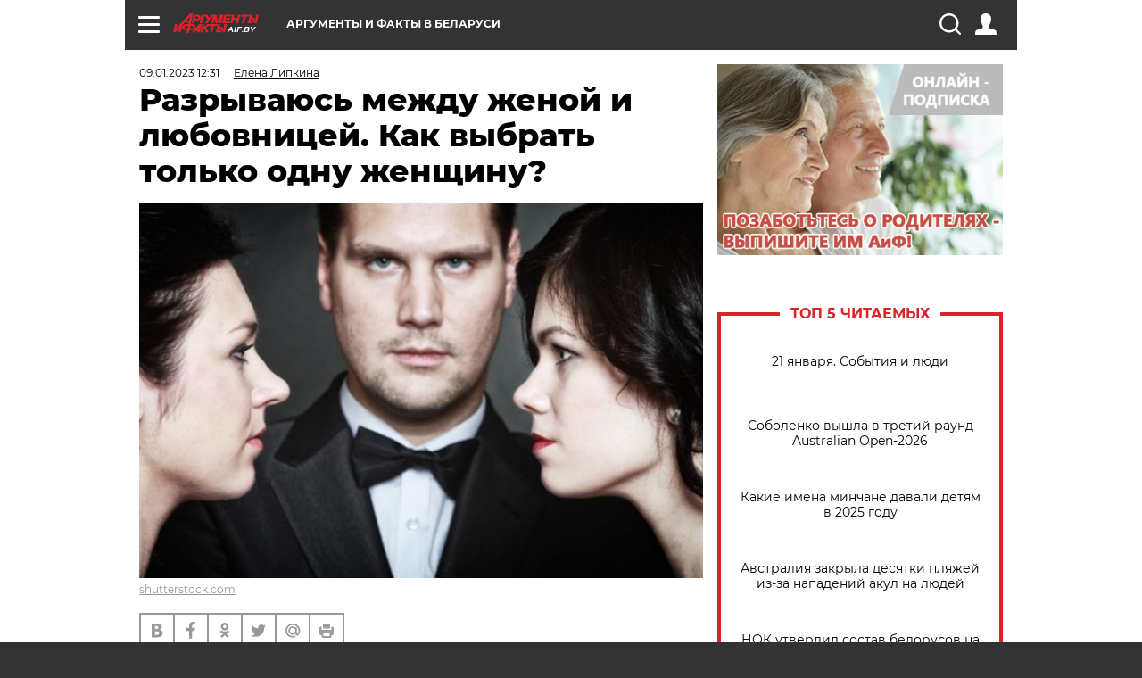

--- FILE ---
content_type: text/html; charset=UTF-8
request_url: https://aif.by/health/psihologiya_otnosheniya/razryvayus_mezhdu_zhenoy_i_lyubovnicey_kak_vybrat_tolko_odnu_zhenshchinu
body_size: 24636
content:
<!DOCTYPE html>
<!--[if IE 8]><html class="ie8"> <![endif]-->
<!--[if gt IE 8]><!--><html> <!--<![endif]-->
<head>
    <script>
        window.isIndexPage = 0;
        window.isMobileBrowser = 0;
        window.disableSidebarCut = 1;
        window.bannerDebugMode = 0;
    </script>

                        <meta http-equiv="Content-Type" content="text/html; charset=utf-8" >
<meta name="format-detection" content="telephone=no" >
<meta name="viewport" content="width=device-width, user-scalable=no, initial-scale=1.0, maximum-scale=1.0, minimum-scale=1.0" >
<meta http-equiv="X-UA-Compatible" content="IE=edge,chrome=1" >
<meta name="HandheldFriendly" content="true" >
<meta name="format-detection" content="telephone=no" >
<meta name="theme-color" content="#ffffff" >
<meta name="description" content="Психолог привел пример того, как формируется бессознательное желание строить отношения с двумя женщинами. Почему мужчине хочется выйти из порочного треугольника, но у него не получается." >
<meta name="keywords" content="советы психолога,отношения в семье,психология отношений" >
<meta name="article:published_time" content="2023-01-09T09:31:19+0300" >
<meta property="og:title" content="Разрываюсь между женой и любовницей. Как выбрать только одну женщину?" >
<meta property="og:description" content="Психолог привел пример того, как формируется бессознательное желание строить отношения с двумя женщинами. Почему мужчине хочется выйти из порочного треугольника, но у него не получается." >
<meta property="og:type" content="article" >
<meta property="og:image" content="https://images.aif.by/007/914/7e950cc0dcf8e5e3a20eef70eff1f955.jpg" >
<meta property="og:url" content="https://aif.by/health/psihologiya_otnosheniya/razryvayus_mezhdu_zhenoy_i_lyubovnicey_kak_vybrat_tolko_odnu_zhenshchinu" >
<meta property="twitter:card" content="summary_large_image" >
<meta property="twitter:site" content="@aifonline" >
<meta property="twitter:title" content="Разрываюсь между женой и любовницей. Как выбрать только одну женщину?" >
<meta property="twitter:description" content="Психолог привел пример того, как формируется бессознательное желание строить отношения с двумя женщинами. Почему мужчине хочется выйти из порочного треугольника, но у него не получается." >
<meta property="twitter:creator" content="@aifonline" >
<meta property="twitter:image:src" content="https://images.aif.by/007/914/7e950cc0dcf8e5e3a20eef70eff1f955.jpg" >
<meta property="twitter:domain" content="https://aif.by/health/psihologiya_otnosheniya/razryvayus_mezhdu_zhenoy_i_lyubovnicey_kak_vybrat_tolko_odnu_zhenshchinu" >
<meta name="author" content="Елена Липкина" >    <meta name="yandex-verification" content="4c73ffb370255f17" />

        <title>Разрываюсь между женой и любовницей. Как выбрать только одну женщину? | Психология и отношения | Здоровье | АиФ Аргументы и факты в Беларуси</title>    <link rel="shortcut icon" type="image/x-icon" href="/favicon.ico" />
    
    <link rel="preload" href="https://stat.aif.by/redesign2018/fonts/montserrat-v15-latin-ext_latin_cyrillic-ext_cyrillic-regular.woff2" as="font" type="font/woff2" crossorigin>
    <link rel="preload" href="https://stat.aif.by/redesign2018/fonts/montserrat-v15-latin-ext_latin_cyrillic-ext_cyrillic-italic.woff2" as="font" type="font/woff2" crossorigin>
    <link rel="preload" href="https://stat.aif.by/redesign2018/fonts/montserrat-v15-latin-ext_latin_cyrillic-ext_cyrillic-700.woff2" as="font" type="font/woff2" crossorigin>
    <link rel="preload" href="https://stat.aif.by/redesign2018/fonts/montserrat-v15-latin-ext_latin_cyrillic-ext_cyrillic-700italic.woff2" as="font" type="font/woff2" crossorigin>
    <link rel="preload" href="https://stat.aif.by/redesign2018/fonts/montserrat-v15-latin-ext_latin_cyrillic-ext_cyrillic-800.woff2" as="font" type="font/woff2" crossorigin>
    <link href="https://aif.by/health/psihologiya_otnosheniya/razryvayus_mezhdu_zhenoy_i_lyubovnicey_kak_vybrat_tolko_odnu_zhenshchinu" rel="canonical" >
<link href="https://stat.aif.by/redesign2018/css/style.css?7f6" media="all" rel="stylesheet" type="text/css" >
<link href="https://stat.aif.by/img/icon/apple_touch_icon_57x57.png?9c0" rel="apple-touch-icon" sizes="57x57" >
<link href="https://stat.aif.by/img/icon/apple_touch_icon_114x114.png?9c0" rel="apple-touch-icon" sizes="114x114" >
<link href="https://stat.aif.by/img/icon/apple_touch_icon_72x72.png?9c0" rel="apple-touch-icon" sizes="72x72" >
<link href="https://stat.aif.by/img/icon/apple_touch_icon_144x144.png?9c0" rel="apple-touch-icon" sizes="144x144" >
<link href="https://stat.aif.by/img/icon/apple-touch-icon.png?9c0" rel="apple-touch-icon" sizes="180x180" >
<link href="https://stat.aif.by/img/icon/favicon-32x32.png?9c0" rel="icon" type="image/png" sizes="32x32" >
<link href="https://stat.aif.by/img/icon/favicon-16x16.png?9c0" rel="icon" type="image/png" sizes="16x16" >
<link href="https://stat.aif.by/img/manifest.json?9c0" rel="manifest" >
<link href="https://stat.aif.by/img/safari-pinned-tab.svg?9c0" rel="mask-icon" color="#d55b5b" >
        <script type="text/javascript">
    //<!--
    var isRedesignPage = true;    //-->
</script>
<script type="text/javascript" src="https://stat.aif.by/js/output/jquery.min.js?7f6"></script>
<script type="text/javascript" src="https://stat.aif.by/js/output/header_scripts.js?7f6"></script>
<script type="text/javascript">
    //<!--
    var _sf_startpt=(new Date()).getTime()    //-->
</script>
<script type="text/javascript">
    //<!--
    function AdFox_getWindowSize() {
    var winWidth,winHeight;
	if( typeof( window.innerWidth ) == 'number' ) {
		//Non-IE
		winWidth = window.innerWidth;
		winHeight = window.innerHeight;
	} else if( document.documentElement && ( document.documentElement.clientWidth || document.documentElement.clientHeight ) ) {
		//IE 6+ in 'standards compliant mode'
		winWidth = document.documentElement.clientWidth;
		winHeight = document.documentElement.clientHeight;
	} else if( document.body && ( document.body.clientWidth || document.body.clientHeight ) ) {
		//IE 4 compatible
		winWidth = document.body.clientWidth;
		winHeight = document.body.clientHeight;
	}
	return {"width":winWidth, "height":winHeight};
}//END function AdFox_getWindowSize

function AdFox_getElementPosition(elemId){
    var elem;
    
    if (document.getElementById) {
		elem = document.getElementById(elemId);
	}
	else if (document.layers) {
		elem = document.elemId;
	}
	else if (document.all) {
		elem = document.all.elemId;
	}
    var w = elem.offsetWidth;
    var h = elem.offsetHeight;	
    var l = 0;
    var t = 0;
	
    while (elem)
    {
        l += elem.offsetLeft;
        t += elem.offsetTop;
        elem = elem.offsetParent;
    }

    return {"left":l, "top":t, "width":w, "height":h};
} //END function AdFox_getElementPosition

function AdFox_getBodyScrollTop(){
	return self.pageYOffset || (document.documentElement && document.documentElement.scrollTop) || (document.body && document.body.scrollTop);
} //END function AdFox_getBodyScrollTop

function AdFox_getBodyScrollLeft(){
	return self.pageXOffset || (document.documentElement && document.documentElement.scrollLeft) || (document.body && document.body.scrollLeft);
}//END function AdFox_getBodyScrollLeft

function AdFox_Scroll(elemId,elemSrc){
   var winPos = AdFox_getWindowSize();
   var winWidth = winPos.width;
   var winHeight = winPos.height;
   var scrollY = AdFox_getBodyScrollTop();
   var scrollX =  AdFox_getBodyScrollLeft();
   var divId = 'AdFox_banner_'+elemId;
   var ltwhPos = AdFox_getElementPosition(divId);
   var lPos = ltwhPos.left;
   var tPos = ltwhPos.top;

   if(scrollY+winHeight+5 >= tPos && scrollX+winWidth+5 >= lPos){
      AdFox_getCodeScript(1,elemId,elemSrc);
	  }else{
	     setTimeout('AdFox_Scroll('+elemId+',"'+elemSrc+'");',100);
	  }
}//End function AdFox_Scroll    //-->
</script>
<script type="text/javascript">
    //<!--
    function AdFox_SetLayerVis(spritename,state){
   document.getElementById(spritename).style.visibility=state;
}

function AdFox_Open(AF_id){
   AdFox_SetLayerVis('AdFox_DivBaseFlash_'+AF_id, "hidden");
   AdFox_SetLayerVis('AdFox_DivOverFlash_'+AF_id, "visible");
}

function AdFox_Close(AF_id){
   AdFox_SetLayerVis('AdFox_DivOverFlash_'+AF_id, "hidden");
   AdFox_SetLayerVis('AdFox_DivBaseFlash_'+AF_id, "visible");
}

function AdFox_getCodeScript(AF_n,AF_id,AF_src){
   var AF_doc;
   if(AF_n<10){
      try{
	     if(document.all && !window.opera){
		    AF_doc = window.frames['AdFox_iframe_'+AF_id].document;
			}else if(document.getElementById){
			         AF_doc = document.getElementById('AdFox_iframe_'+AF_id).contentDocument;
					 }
		 }catch(e){}
    if(AF_doc){
	   AF_doc.write('<scr'+'ipt type="text/javascript" src="'+AF_src+'"><\/scr'+'ipt>');
	   }else{
	      setTimeout('AdFox_getCodeScript('+(++AF_n)+','+AF_id+',"'+AF_src+'");', 100);
		  }
		  }
}

function adfoxSdvigContent(banID, flashWidth, flashHeight){
	var obj = document.getElementById('adfoxBanner'+banID).style;
	if (flashWidth == '100%') obj.width = flashWidth;
	    else obj.width = flashWidth + "px";
	if (flashHeight == '100%') obj.height = flashHeight;
	    else obj.height = flashHeight + "px";
}

function adfoxVisibilityFlash(banName, flashWidth, flashHeight){
    	var obj = document.getElementById(banName).style;
	if (flashWidth == '100%') obj.width = flashWidth;
	    else obj.width = flashWidth + "px";
	if (flashHeight == '100%') obj.height = flashHeight;
	    else obj.height = flashHeight + "px";
}

function adfoxStart(banID, FirShowFlNum, constVisFlashFir, sdvigContent, flash1Width, flash1Height, flash2Width, flash2Height){
	if (FirShowFlNum == 1) adfoxVisibilityFlash('adfoxFlash1'+banID, flash1Width, flash1Height);
	    else if (FirShowFlNum == 2) {
		    adfoxVisibilityFlash('adfoxFlash2'+banID, flash2Width, flash2Height);
	        if (constVisFlashFir == 'yes') adfoxVisibilityFlash('adfoxFlash1'+banID, flash1Width, flash1Height);
		    if (sdvigContent == 'yes') adfoxSdvigContent(banID, flash2Width, flash2Height);
		        else adfoxSdvigContent(banID, flash1Width, flash1Height);
	}
}

function adfoxOpen(banID, constVisFlashFir, sdvigContent, flash2Width, flash2Height){
	var aEventOpenClose = new Image();
	var obj = document.getElementById("aEventOpen"+banID);
	if (obj) aEventOpenClose.src =  obj.title+'&rand='+Math.random()*1000000+'&prb='+Math.random()*1000000;
	adfoxVisibilityFlash('adfoxFlash2'+banID, flash2Width, flash2Height);
	if (constVisFlashFir != 'yes') adfoxVisibilityFlash('adfoxFlash1'+banID, 1, 1);
	if (sdvigContent == 'yes') adfoxSdvigContent(banID, flash2Width, flash2Height);
}


function adfoxClose(banID, constVisFlashFir, sdvigContent, flash1Width, flash1Height){
	var aEventOpenClose = new Image();
	var obj = document.getElementById("aEventClose"+banID);
	if (obj) aEventOpenClose.src =  obj.title+'&rand='+Math.random()*1000000+'&prb='+Math.random()*1000000;
	adfoxVisibilityFlash('adfoxFlash2'+banID, 1, 1);
	if (constVisFlashFir != 'yes') adfoxVisibilityFlash('adfoxFlash1'+banID, flash1Width, flash1Height);
	if (sdvigContent == 'yes') adfoxSdvigContent(banID, flash1Width, flash1Height);
}    //-->
</script>
<script type="text/javascript">
    //<!--
    window.EventObserver = {
    observers: {},

    subscribe: function (name, fn) {
        if (!this.observers.hasOwnProperty(name)) {
            this.observers[name] = [];
        }
        this.observers[name].push(fn)
    },
    
    unsubscribe: function (name, fn) {
        if (!this.observers.hasOwnProperty(name)) {
            return;
        }
        this.observers[name] = this.observers[name].filter(function (subscriber) {
            return subscriber !== fn
        })
    },
    
    broadcast: function (name, data) {
        if (!this.observers.hasOwnProperty(name)) {
            return;
        }
        this.observers[name].forEach(function (subscriber) {
            return subscriber(data)
        })
    }
};    //-->
</script>    
    <script>
  var adcm_config ={
    id:1064,
    platformId: 64,
    init: function () {
      window.adcm.call();
    }
  };
</script>
<script src="https://tag.digitaltarget.ru/adcm.js" async></script>    <script src="https://cdn.admixer.net/scripts3/loader2.js" async

        data-inv="//inv-nets.admixer.net/"

        data-r="single"

		data-sender="admixer"

        data-bundle="desktop"></script>

<script type='text/javascript'>
(window.globalAmlAds = window.globalAmlAds || []).push(function() {
globalAml.defineSlot({z: '4614f981-a995-4d6e-8615-651356ebdfbf', ph: 'admixer_4614f981a9954d6e8615651356ebdfbf_zone_11913_sect_3514_site_3205', i: 'inv-nets', s:'f40d4866-215d-4b58-9b39-5428827009e6', sender: 'admixer'});
globalAml.defineSlot({z: 'fe9c5c36-99c3-4226-816b-d414aaf50f32', ph: 'admixer_fe9c5c3699c34226816bd414aaf50f32_zone_11915_sect_3514_site_3205', i: 'inv-nets', s:'f40d4866-215d-4b58-9b39-5428827009e6', sender: 'admixer'});
globalAml.singleRequest("admixer");});
</script><!-- Yandex Native Ads -->
<script>window.yaContextCb=window.yaContextCb||[]</script>
<script src="https://yandex.ru/ads/system/context.js" async></script><meta name="google-site-verification" content="Rpbduv639j6ZGN5qANsYsNPxpN3iVMQ3MiG_GVYbYiA" />    <link rel="stylesheet" type="text/css" media="print" href="https://stat.aif.by/redesign2018/css/print.css?9c0" />
    <base href=""/>
</head><body class="region__by health_body">
<div class="overlay"></div>
<script type="text/javascript" async src="//l.getsitecontrol.com/5wv86or7.js"></script>



<div class="container white_bg" id="container">
    
        
        
        <!--баннер над шапкой--->
                <div class="banner_box">
            <div class="main_banner">
                            </div>
        </div>
                <!--//баннер  над шапкой--->

    <script>
	currentUser = new User();
</script>

<header class="header">
    <div class="count_box_nodisplay">
    <div class="couter_block"><!-- (C)2000-2013 Gemius SA - gemiusAudience / aif.by / Home Page -->
<script type="text/javascript">
<!--//--><![CDATA[//><!--
var pp_gemius_identifier = 'zPdFzS9CfYvSEmLn75wU3WXFLQqNJwMgg3BXN4Roc9D.t7';
// lines below shouldn't be edited
function gemius_pending(i) { window[i] = window[i] || function() {var x = window[i+'_pdata'] = window[i+'_pdata'] || []; x[x.length]=arguments;};};
gemius_pending('gemius_hit'); gemius_pending('gemius_event'); gemius_pending('pp_gemius_hit'); gemius_pending('pp_gemius_event');
(function(d,t) {try {var gt=d.createElement(t),s=d.getElementsByTagName(t)[0],l='http'+((location.protocol=='https:')?'s':''); gt.setAttribute('async','async');
gt.setAttribute('defer','defer'); gt.src=l+'://gaby.hit.gemius.pl/xgemius.js'; s.parentNode.insertBefore(gt,s);} catch (e) {}})(document,'script');
//--><!]]>
</script>
</div></div>    <div class="topline">
    <a href="#" class="burger openCloser">
        <div class="burger__wrapper">
            <span class="burger__line"></span>
            <span class="burger__line"></span>
            <span class="burger__line"></span>
        </div>
    </a>
    <a href="/" class="logo_box">
        <img src="https://stat.aif.by/redesign2018/img/logo.svg?9c0" alt="Аргументы и Факты">
        <div class="region_url">
            aif.by        </div>
    </a>
    <a href="#" class="region regionOpenCloser">
        <img src="https://stat.aif.by/redesign2018/img/location.svg?9c0"><span>Аргументы и факты в Беларуси</span>
    </a>
    <!--a class="topline__hashtag" href="https://aif.ru/health/coronavirus/?utm_medium=header&utm_content=covid&utm_source=aif">#остаемсядома</a-->
    <div class="auth_user_status_js">
        <a href="#" class="user auth_link_login_js auth_open_js"><img src="https://stat.aif.by/redesign2018/img/user_ico.svg?9c0"></a>
        <a href="/profile" class="user auth_link_profile_js" style="display: none"><img src="https://stat.aif.by/redesign2018/img/user_ico.svg?9c0"></a>
    </div>
    <div class="search_box">
        <a href="#" class="search_ico searchOpener">
            <img src="https://stat.aif.by/redesign2018/img/search_ico.svg?9c0">
        </a>
        <div class="search_input">
            <form action="/search" id="search_form1">
                <input type="text" name="text" maxlength="50"/>
            </form>
        </div>
    </div>
</div>

<div class="fixed_menu topline">
    <div class="cont_center">
        <a href="#" class="burger openCloser">
            <div class="burger__wrapper">
                <span class="burger__line"></span>
                <span class="burger__line"></span>
                <span class="burger__line"></span>
            </div>
        </a>
        <a href="/" class="logo_box">
            <img src="https://stat.aif.by/redesign2018/img/logo.svg?9c0" alt="Аргументы и Факты">
            <div class="region_url">
                aif.by            </div>
        </a>
        <a href="/" class="region regionOpenCloser">
            <img src="https://stat.aif.by/redesign2018/img/location.svg?9c0">
            <span>Аргументы и факты в Беларуси</span>
        </a>
        <!--a class="topline__hashtag" href="https://aif.ru/health/coronavirus/?utm_medium=header&utm_content=covid&utm_source=aif">#остаемсядома</a-->
        <div class="auth_user_status_js">
            <a href="#" class="user auth_link_login_js auth_open_js"><img src="https://stat.aif.by/redesign2018/img/user_ico.svg?9c0"></a>
            <a href="/profile" class="user auth_link_profile_js" style="display: none"><img src="https://stat.aif.by/redesign2018/img/user_ico.svg?9c0"></a>
        </div>
        <div class="search_box">
            <a href="#" class="search_ico searchOpener">
                <img src="https://stat.aif.by/redesign2018/img/search_ico.svg?9c0">
            </a>
            <div class="search_input">
                <form action="/search">
                    <input type="text" name="text" maxlength="50" >
                </form>
            </div>
        </div>
    </div>
</div>    <div class="regions_box">
    <nav class="cont_center">
        <ul class="regions">
            <li><a href="https://aif.ru?from_menu=1">ФЕДЕРАЛЬНЫЙ</a></li>
            <li><a href="https://spb.aif.ru">САНКТ-ПЕТЕРБУРГ</a></li>

            
                                    <li><a href="https://aif.by">Аргументы и факты в Беларуси</a></li>
                
                
                    </ul>
    </nav>
</div>    <div class="top_menu_box">
    <div class="cont_center">
        <nav class="top_menu main_menu_wrapper_js">
                            <ul class="main_menu main_menu_js" id="rubrics">
                                    <li  class="menuItem top_level_item_js">

        <a  href="/podpiska" title="ПОДПИСКА НА ГАЗЕТУ" id="custommenu-8171">ПОДПИСКА НА ГАЗЕТУ</a>
    
    </li>                                                <li  class="menuItem top_level_item_js">

        <span  title="Спецпроекты">Спецпроекты</span>
    
            <div class="subrubrics_box submenu_js">
            <ul>
                                                            <li  data-rubric_id="64" class="menuItem">

        <a  href="/teddy" title="ТеДДи // Трибуна для детей" id="custommenu-8160">ТеДДи // Трибуна для детей</a>
    
    </li>                                                                                <li  class="menuItem">

        <a  href="https://aif.by/belarusliterature" title="Чытаем па-беларуску з velcom" id="custommenu-8164">Чытаем па-беларуску з velcom</a>
    
    </li>                                                                                <li  class="menuItem">

        <a  href="http://kazka.aif.by" title="«Краязнаўчая казка»" id="custommenu-8151">«Краязнаўчая казка»</a>
    
    </li>                                                                                <li  data-rubric_id="63" class="menuItem">

        <a  href="/travel" title="Вокруг света вместе с &amp;quot;АиФ&amp;quot;" id="custommenu-8158">Вокруг света вместе с &quot;АиФ&quot;</a>
    
    </li>                                                </ul>
        </div>
    </li>                                                <li  data-rubric_id="77" class="menuItem top_level_item_js">

        <a  href="/health/covid19" title="О коронавирусе" id="custommenu-8170">О коронавирусе</a>
    
    </li>                                                <li  data-rubric_id="8" class="menuItem top_level_item_js">

        <a  href="/social" title="Общество" id="custommenu-8110">Общество</a>
    
            <div class="subrubrics_box submenu_js">
            <ul>
                                                            <li  data-rubric_id="9" class="menuItem">

        <a  href="/social/persona" title="Личность" id="custommenu-8111">Личность</a>
    
    </li>                                                                                <li  data-rubric_id="10" class="menuItem">

        <a  href="/social/help" title="«АиФ» Благотворительность" id="custommenu-8112">«АиФ» Благотворительность</a>
    
    </li>                                                                                <li  data-rubric_id="11" class="menuItem">

        <a  href="/social/religia" title="Вечные ценности" id="custommenu-8113">Вечные ценности</a>
    
    </li>                                                                                <li  data-rubric_id="12" class="menuItem">

        <a  href="/social/letters" title="В «АиФ» пишут" id="custommenu-8114">В «АиФ» пишут</a>
    
    </li>                                                                                <li  data-rubric_id="13" class="menuItem">

        <a  href="/social/money" title="Деньги" id="custommenu-8115">Деньги</a>
    
    </li>                                                                                <li  data-rubric_id="14" class="menuItem">

        <a  href="/social/dom" title="Жилье и строительство" id="custommenu-8116">Жилье и строительство</a>
    
    </li>                                                                                <li  data-rubric_id="15" class="menuItem">

        <a  href="/social/science" title="Наука и образование" id="custommenu-8117">Наука и образование</a>
    
    </li>                                                                                <li  data-rubric_id="16" class="menuItem">

        <a  href="/social/buisiness" title="Карьера и бизнес" id="custommenu-8118">Карьера и бизнес</a>
    
    </li>                                                                                <li  data-rubric_id="17" class="menuItem">

        <a  href="/social/pensii" title="Пенсии" id="custommenu-8119">Пенсии</a>
    
    </li>                                                                                <li  data-rubric_id="18" class="menuItem">

        <a  href="/social/lgotes" title="О льготах" id="custommenu-8120">О льготах</a>
    
    </li>                                                                                <li  data-rubric_id="19" class="menuItem">

        <a  href="/social/nazlobydnya" title="Мнение" id="custommenu-8121">Мнение</a>
    
    </li>                                                </ul>
        </div>
    </li>                                                <li  data-rubric_id="46" class="menuItem top_level_item_js">

        <a  href="/vybor" title="Полезный выбор" id="custommenu-8140">Полезный выбор</a>
    
            <div class="subrubrics_box submenu_js">
            <ul>
                                                            <li  data-rubric_id="47" class="menuItem">

        <a  href="/vybor/food" title="Продукты питания" id="custommenu-8141">Продукты питания</a>
    
    </li>                                                                                <li  data-rubric_id="48" class="menuItem">

        <a  href="/vybor/tech" title="Техника" id="custommenu-8142">Техника</a>
    
    </li>                                                                                <li  data-rubric_id="49" class="menuItem">

        <a  href="/vybor/moda" title="Мода и стиль" id="custommenu-8143">Мода и стиль</a>
    
    </li>                                                                                <li  data-rubric_id="50" class="menuItem">

        <a  href="/vybor/building" title="Строительство и ремонт" id="custommenu-8144">Строительство и ремонт</a>
    
    </li>                                                                                <li  data-rubric_id="51" class="menuItem">

        <a  href="/vybor/avto" title="Автомобили" id="custommenu-8145">Автомобили</a>
    
    </li>                                                </ul>
        </div>
    </li>                                                <li  data-rubric_id="1" class="menuItem top_level_item_js active">

        <a  href="/health" title="Здоровье" id="custommenu-8103">Здоровье</a>
    
            <div class="subrubrics_box submenu_js">
            <ul>
                                                            <li  data-rubric_id="2" class="menuItem">

        <a  href="/health/healthlife" title="Здоровая жизнь" id="custommenu-8104">Здоровая жизнь</a>
    
    </li>                                                                                <li  data-rubric_id="3" class="menuItem">

        <a  href="/health/diety" title="Питание и диеты" id="custommenu-8105">Питание и диеты</a>
    
    </li>                                                                                <li  data-rubric_id="4" class="menuItem">

        <a  href="/health/children" title="Дети и родители" id="custommenu-8106">Дети и родители</a>
    
    </li>                                                                                <li  data-rubric_id="5" class="menuItem">

        <a  href="/health/fitness" title="Красота и фитнес" id="custommenu-8107">Красота и фитнес</a>
    
    </li>                                                                                <li  data-rubric_id="6" class="menuItem">

        <a  href="/health/menwomen" title="Мужчина и женщина" id="custommenu-8108">Мужчина и женщина</a>
    
    </li>                                                                                <li  data-rubric_id="7" class="menuItem active">

        <a  href="/health/psihologiya_otnosheniya" title="Психология и отношения" id="custommenu-8109">Психология и отношения</a>
    
    </li>                                                </ul>
        </div>
    </li>                                                <li  data-rubric_id="27" class="menuItem top_level_item_js">

        <a  href="/timefree" title="Cвободное время" id="custommenu-8129">Cвободное время</a>
    
            <div class="subrubrics_box submenu_js">
            <ul>
                                                            <li  data-rubric_id="28" class="menuItem">

        <a  href="/timefree/culture-news" title="Культура" id="custommenu-8130">Культура</a>
    
    </li>                                                                                <li  data-rubric_id="29" class="menuItem">

        <a  href="/timefree/afisha" title="Афиша " id="custommenu-8131">Афиша </a>
    
    </li>                                                                                <li  data-rubric_id="30" class="menuItem">

        <a  href="/timefree/dayhist" title="Есть повод" id="custommenu-8132">Есть повод</a>
    
    </li>                                                                                <li  data-rubric_id="31" class="menuItem">

        <a  href="/timefree/history" title="История" id="custommenu-8133">История</a>
    
    </li>                                                                                <li  data-rubric_id="32" class="menuItem">

        <a  href="/timefree/stars" title="Звезды" id="custommenu-8134">Звезды</a>
    
    </li>                                                                                <li  data-rubric_id="63" class="menuItem">

        <a  href="/travel" title="Вокруг света вместе с &amp;quot;АиФ&amp;quot;" id="custommenu-8159">Вокруг света вместе с &quot;АиФ&quot;</a>
    
    </li>                                                                                <li  data-rubric_id="33" class="menuItem">

        <a  href="/timefree/sport" title="Спорт" id="custommenu-8135">Спорт</a>
    
    </li>                                                                                <li  data-rubric_id="60" class="menuItem">

        <a  href="/timefree/dacha" title="Дача" id="custommenu-8156">Дача</a>
    
    </li>                                                                                <li  data-rubric_id="34" class="menuItem">

        <a  href="/timefree/uvlechenie" title="Увлечения" id="custommenu-8136">Увлечения</a>
    
    </li>                                                                                <li  data-rubric_id="35" class="menuItem">

        <a  href="/timefree/ufo" title="Непознанное" id="custommenu-8137">Непознанное</a>
    
    </li>                                                                                <li  data-rubric_id="36" class="menuItem">

        <a  href="/timefree/oldfoto" title="Коллективное фото" id="custommenu-8138">Коллективное фото</a>
    
    </li>                                                                                <li  data-rubric_id="65" class="menuItem">

        <a  href="/hotels" title="Гостиницы Беларуси" id="custommenu-8161">Гостиницы Беларуси</a>
    
            <div class="subrubrics_box submenu_js">
            <ul>
                                                            <li  data-rubric_id="66" class="menuItem">

        <a  href="/hotels/5stars" title="5 звезд" id="custommenu-8162">5 звезд</a>
    
    </li>                                                                                <li  data-rubric_id="68" class="menuItem">

        <a  href="/hotels/fourstars" title="4 звезды" id="custommenu-8163">4 звезды</a>
    
    </li>                                                </ul>
        </div>
    </li>                                                                                <li  data-rubric_id="37" class="menuItem">

        <a  href="/timefree/aif-animals" title="АиФ-Милый друг" id="custommenu-8139">АиФ-Милый друг</a>
    
    </li>                                                </ul>
        </div>
    </li>                                                <li  data-rubric_id="20" class="menuItem top_level_item_js">

        <a  href="/press-centr" title="Пресс-центр" id="custommenu-8122">Пресс-центр</a>
    
            <div class="subrubrics_box submenu_js">
            <ul>
                                                            <li  data-rubric_id="21" class="menuItem">

        <a  href="/press-centr/press-center-about" title="О пресс-центре" id="custommenu-8123">О пресс-центре</a>
    
    </li>                                                                                <li  data-rubric_id="22" class="menuItem">

        <a  href="/press-centr/articlpress" title="Публикации" id="custommenu-8124">Публикации</a>
    
    </li>                                                                                <li  data-rubric_id="23" class="menuItem">

        <a  href="/press-centr/press-center-annonces" title="Анонсы мероприятий" id="custommenu-8125">Анонсы мероприятий</a>
    
    </li>                                                                                <li  data-rubric_id="24" class="menuItem">

        <a  href="/press-centr/video" title="«АиФ» ВИДЕО" id="custommenu-8126">«АиФ» ВИДЕО</a>
    
    </li>                                                </ul>
        </div>
    </li>                                                <li  class="menuItem top_level_item_js">

        <a  href="/dontknows" title="Вопрос-ответ" id="custommenu-8150">Вопрос-ответ</a>
    
    </li>                                                <li  data-rubric_id="78" class="menuItem top_level_item_js">

        <a  href="/aifmoney" title="Деньги в кармане. Подкаст «АиФ»" id="custommenu-8172">Деньги в кармане. Подкаст «АиФ»</a>
    
    </li>                        </ul>

            <ul id="projects" class="specprojects static_submenu_js"></ul>
            <div class="right_box">
                <div class="fresh_number">
    <h3>Свежий номер</h3>
    <a href="/gazeta/number/851" class="number_box">
                    <img loading="lazy" src="https://images.aif.by/008/143/fdf0b33579d533d074a4c306b39d65f5.jpg" width="91" height="120">
                <div class="text">
            № 3. 20/01/2026 <br />  Сейте и сажайте по Луне - урожай получите вдвойне!        </div>
    </a>
</div>
<div class="links_box">
    <a href="/gazeta">Издания</a>
</div>
                <div class="sharings_box">
    <span>АиФ в социальных сетях</span>
    <ul class="soc">
                <li>
        <a href="https://www.facebook.com/PressCentrAif" target="_blank">
            <img src="https://stat.aif.by/redesign2018/img/sharings/fb.svg">
        </a>
    </li>
        <li>
        <a href="https://vk.com/public50565740" target="_blank">
            <img src="https://stat.aif.by/redesign2018/img/sharings/vk.svg">
        </a>
    </li>
        <li>
        <a href="https://twitter.com/aif_by" target="_blank">
            <img src="https://stat.aif.by/redesign2018/img/sharings/tw.svg">
        </a>
    </li>
        <li>
        <a href="https://ok.ru/aif.belarus?st._aid=ExternalGroupWidget_OpenGroup" target="_blank">
            <img src="https://stat.aif.by/redesign2018/img/sharings/ok.svg">
        </a>
    </li>
            <li>
            <a class="rss_button_black" href="/rss/all.php" target="_blank">
                <img src="https://stat.aif.by/redesign2018/img/sharings/waflya.svg?9c0" />
            </a>
        </li>
            </ul>
</div>
            </div>
        </nav>
    </div>
</div></header>
            	<div class="content_containers_wrapper_js">
        <div class="content_body  content_container_js">
            <div class="content">
                                <section class="article" itemscope itemtype="https://schema.org/NewsArticle">
    <div class="article_top">

        
        <div class="date">
          <time itemprop="datePublished" datetime="2023-01-09T12:31">09.01.2023 12:31</time>        </div>

                    <div class="authors"><div class="autor" itemprop="author" itemscope itemtype="https://schema.org/Person"><a href="/opinion/author/175"><span itemprop="name" class="item-prop-span">Елена Липкина</span></a></div></div>
        
        <div class="viewed"><i class="eye"></i> <span>7328</span></div>    </div>

    <h1 itemprop="headline">Разрываюсь между женой и любовницей. Как выбрать только одну женщину?</h1>

    
    
        
                    <div class="img_box">
            <a class="zoom_js" target="_blank" href="https://images.aif.by/007/914/7e950cc0dcf8e5e3a20eef70eff1f955.jpg">
                <img  loading="lazy" itemprop="image" src="https://images.aif.by/007/914/7e950cc0dcf8e5e3a20eef70eff1f955.jpg" alt=""/>
            </a>

            <div class="img_descript">
                <a href=" http://shutterstock.com">shutterstock.com</a>            </div>
        </div>
    

    
    <div class="article_sharings">
    <div class="sharing_item"><a href="https://vk.com/share.php?url=https%3A%2F%2Faif.by%2Fhealth%2Fpsihologiya_otnosheniya%2Frazryvayus_mezhdu_zhenoy_i_lyubovnicey_kak_vybrat_tolko_odnu_zhenshchinu&title=%D0%A0%D0%B0%D0%B7%D1%80%D1%8B%D0%B2%D0%B0%D1%8E%D1%81%D1%8C+%D0%BC%D0%B5%D0%B6%D0%B4%D1%83+%D0%B6%D0%B5%D0%BD%D0%BE%D0%B9+%D0%B8+%D0%BB%D1%8E%D0%B1%D0%BE%D0%B2%D0%BD%D0%B8%D1%86%D0%B5%D0%B9.+%D0%9A%D0%B0%D0%BA+%D0%B2%D1%8B%D0%B1%D1%80%D0%B0%D1%82%D1%8C+%D1%82%D0%BE%D0%BB%D1%8C%D0%BA%D0%BE+%D0%BE%D0%B4%D0%BD%D1%83+%D0%B6%D0%B5%D0%BD%D1%89%D0%B8%D0%BD%D1%83%3F&image=https%3A%2F%2Fimages.aif.by%2F007%2F914%2F7e950cc0dcf8e5e3a20eef70eff1f955.jpg&description=%D0%9F%D1%81%D0%B8%D1%85%D0%BE%D0%BB%D0%BE%D0%B3+%D0%BF%D1%80%D0%B8%D0%B2%D0%B5%D0%BB+%D0%BF%D1%80%D0%B8%D0%BC%D0%B5%D1%80+%D1%82%D0%BE%D0%B3%D0%BE%2C+%D0%BA%D0%B0%D0%BA+%D1%84%D0%BE%D1%80%D0%BC%D0%B8%D1%80%D1%83%D0%B5%D1%82%D1%81%D1%8F+%D0%B1%D0%B5%D1%81%D1%81%D0%BE%D0%B7%D0%BD%D0%B0%D1%82%D0%B5%D0%BB%D1%8C%D0%BD%D0%BE%D0%B5+%D0%B6%D0%B5%D0%BB%D0%B0%D0%BD%D0%B8%D0%B5+%D1%81%D1%82%D1%80%D0%BE%D0%B8%D1%82%D1%8C+%D0%BE%D1%82%D0%BD%D0%BE%D1%88%D0%B5%D0%BD%D0%B8%D1%8F+%D1%81+%D0%B4%D0%B2%D1%83%D0%BC%D1%8F+%D0%B6%D0%B5%D0%BD%D1%89%D0%B8%D0%BD%D0%B0%D0%BC%D0%B8.+%D0%9F%D0%BE%D1%87%D0%B5%D0%BC%D1%83+%D0%BC%D1%83%D0%B6%D1%87%D0%B8%D0%BD%D0%B5+%D1%85%D0%BE%D1%87%D0%B5%D1%82%D1%81%D1%8F+%D0%B2%D1%8B%D0%B9%D1%82%D0%B8+%D0%B8%D0%B7+%D0%BF%D0%BE%D1%80%D0%BE%D1%87%D0%BD%D0%BE%D0%B3%D0%BE+%D1%82%D1%80%D0%B5%D1%83%D0%B3%D0%BE%D0%BB%D1%8C%D0%BD%D0%B8%D0%BA%D0%B0%2C+%D0%BD%D0%BE+%D1%83+%D0%BD%D0%B5%D0%B3%D0%BE+%D0%BD%D0%B5+%D0%BF%D0%BE%D0%BB%D1%83%D1%87%D0%B0%D0%B5%D1%82%D1%81%D1%8F." onclick="window.open(this.href, '_blank', 'scrollbars=0, resizable=1, menubar=0, left=100, top=100, width=550, height=440, toolbar=0, status=0');return false"><img src="https://stat.aif.by/redesign2018/img/sharings/vk_gray.svg" /></a></div>
<div class="sharing_item"><a href="http://www.facebook.com/sharer.php?u=https%3A%2F%2Faif.by%2Fhealth%2Fpsihologiya_otnosheniya%2Frazryvayus_mezhdu_zhenoy_i_lyubovnicey_kak_vybrat_tolko_odnu_zhenshchinu" onclick="window.open(this.href, '_blank', 'scrollbars=0, resizable=1, menubar=0, left=100, top=100, width=550, height=440, toolbar=0, status=0');return false"><img src="https://stat.aif.by/redesign2018/img/sharings/fb_gray.svg" /></a></div>
<div class="sharing_item"><a href="https://connect.ok.ru/offer?url=https%3A%2F%2Faif.by%2Fhealth%2Fpsihologiya_otnosheniya%2Frazryvayus_mezhdu_zhenoy_i_lyubovnicey_kak_vybrat_tolko_odnu_zhenshchinu&title=%D0%A0%D0%B0%D0%B7%D1%80%D1%8B%D0%B2%D0%B0%D1%8E%D1%81%D1%8C+%D0%BC%D0%B5%D0%B6%D0%B4%D1%83+%D0%B6%D0%B5%D0%BD%D0%BE%D0%B9+%D0%B8+%D0%BB%D1%8E%D0%B1%D0%BE%D0%B2%D0%BD%D0%B8%D1%86%D0%B5%D0%B9.+%D0%9A%D0%B0%D0%BA+%D0%B2%D1%8B%D0%B1%D1%80%D0%B0%D1%82%D1%8C+%D1%82%D0%BE%D0%BB%D1%8C%D0%BA%D0%BE+%D0%BE%D0%B4%D0%BD%D1%83+%D0%B6%D0%B5%D0%BD%D1%89%D0%B8%D0%BD%D1%83%3F" onclick="window.open(this.href, '_blank', 'scrollbars=0, resizable=1, menubar=0, left=100, top=100, width=550, height=440, toolbar=0, status=0');return false"><img src="https://stat.aif.by/redesign2018/img/sharings/ok_gray.svg" /></a></div>
<div class="sharing_item"><a href="https://twitter.com/intent/tweet?url=https%3A%2F%2Faif.by%2Fhealth%2Fpsihologiya_otnosheniya%2Frazryvayus_mezhdu_zhenoy_i_lyubovnicey_kak_vybrat_tolko_odnu_zhenshchinu&text=%D0%A0%D0%B0%D0%B7%D1%80%D1%8B%D0%B2%D0%B0%D1%8E%D1%81%D1%8C+%D0%BC%D0%B5%D0%B6%D0%B4%D1%83+%D0%B6%D0%B5%D0%BD%D0%BE%D0%B9+%D0%B8+%D0%BB%D1%8E%D0%B1%D0%BE%D0%B2%D0%BD%D0%B8%D1%86%D0%B5%D0%B9.+%D0%9A%D0%B0%D0%BA+%D0%B2%D1%8B%D0%B1%D1%80%D0%B0%D1%82%D1%8C+%D1%82%D0%BE%D0%BB%D1%8C%D0%BA%D0%BE+%D0%BE%D0%B4%D0%BD%D1%83+%D0%B6%D0%B5%D0%BD%D1%89%D0%B8%D0%BD%D1%83%3F" onclick="window.open(this.href, '_blank', 'scrollbars=0, resizable=1, menubar=0, left=100, top=100, width=550, height=440, toolbar=0, status=0');return false"><img src="https://stat.aif.by/redesign2018/img/sharings/tw_gray.svg" /></a></div>
<div class="sharing_item"><a href="http://connect.mail.ru/share?url=https%3A%2F%2Faif.by%2Fhealth%2Fpsihologiya_otnosheniya%2Frazryvayus_mezhdu_zhenoy_i_lyubovnicey_kak_vybrat_tolko_odnu_zhenshchinu&title=%D0%A0%D0%B0%D0%B7%D1%80%D1%8B%D0%B2%D0%B0%D1%8E%D1%81%D1%8C+%D0%BC%D0%B5%D0%B6%D0%B4%D1%83+%D0%B6%D0%B5%D0%BD%D0%BE%D0%B9+%D0%B8+%D0%BB%D1%8E%D0%B1%D0%BE%D0%B2%D0%BD%D0%B8%D1%86%D0%B5%D0%B9.+%D0%9A%D0%B0%D0%BA+%D0%B2%D1%8B%D0%B1%D1%80%D0%B0%D1%82%D1%8C+%D1%82%D0%BE%D0%BB%D1%8C%D0%BA%D0%BE+%D0%BE%D0%B4%D0%BD%D1%83+%D0%B6%D0%B5%D0%BD%D1%89%D0%B8%D0%BD%D1%83%3F&imageurl=https%3A%2F%2Fimages.aif.by%2F007%2F914%2F7e950cc0dcf8e5e3a20eef70eff1f955.jpg&description=%D0%9F%D1%81%D0%B8%D1%85%D0%BE%D0%BB%D0%BE%D0%B3+%D0%BF%D1%80%D0%B8%D0%B2%D0%B5%D0%BB+%D0%BF%D1%80%D0%B8%D0%BC%D0%B5%D1%80+%D1%82%D0%BE%D0%B3%D0%BE%2C+%D0%BA%D0%B0%D0%BA+%D1%84%D0%BE%D1%80%D0%BC%D0%B8%D1%80%D1%83%D0%B5%D1%82%D1%81%D1%8F+%D0%B1%D0%B5%D1%81%D1%81%D0%BE%D0%B7%D0%BD%D0%B0%D1%82%D0%B5%D0%BB%D1%8C%D0%BD%D0%BE%D0%B5+%D0%B6%D0%B5%D0%BB%D0%B0%D0%BD%D0%B8%D0%B5+%D1%81%D1%82%D1%80%D0%BE%D0%B8%D1%82%D1%8C+%D0%BE%D1%82%D0%BD%D0%BE%D1%88%D0%B5%D0%BD%D0%B8%D1%8F+%D1%81+%D0%B4%D0%B2%D1%83%D0%BC%D1%8F+%D0%B6%D0%B5%D0%BD%D1%89%D0%B8%D0%BD%D0%B0%D0%BC%D0%B8.+%D0%9F%D0%BE%D1%87%D0%B5%D0%BC%D1%83+%D0%BC%D1%83%D0%B6%D1%87%D0%B8%D0%BD%D0%B5+%D1%85%D0%BE%D1%87%D0%B5%D1%82%D1%81%D1%8F+%D0%B2%D1%8B%D0%B9%D1%82%D0%B8+%D0%B8%D0%B7+%D0%BF%D0%BE%D1%80%D0%BE%D1%87%D0%BD%D0%BE%D0%B3%D0%BE+%D1%82%D1%80%D0%B5%D1%83%D0%B3%D0%BE%D0%BB%D1%8C%D0%BD%D0%B8%D0%BA%D0%B0%2C+%D0%BD%D0%BE+%D1%83+%D0%BD%D0%B5%D0%B3%D0%BE+%D0%BD%D0%B5+%D0%BF%D0%BE%D0%BB%D1%83%D1%87%D0%B0%D0%B5%D1%82%D1%81%D1%8F." onclick="window.open(this.href, '_blank', 'scrollbars=0, resizable=1, menubar=0, left=100, top=100, width=550, height=440, toolbar=0, status=0');return false"><img src="https://stat.aif.by/redesign2018/img/sharings/mail_gray.svg" /></a></div>
        <div class="sharing_item">
            <a href="#" class="top_print_button">
                <img src="https://stat.aif.by/redesign2018/img/sharings/print.svg?9c0">
            </a>
        </div>
        </div>

        <div itemprop="articleBody" class="article_content io-article-body" >
        
        
        
        <div class="article_text">
            <p><img alt="" src="https://static1-repo.aif.ru/1/99/1976510/c/c109afb7e9e80c6366fb234dbfca6f53.png" style="width: 100px; height: 120px; float: left; margin: 5px;" />Как бы это странно ни звучало, наличие подвигов на стороне, помимо удовольствия, может приносить немало внутренней боли и желание поскорее это все закончить. Но как бы мужчина ни старался, у него не получается стать моногамным партнером для своей женщины. Время от времени такой мужчина срывается и тайно пускается во все тяжкие с новой избранницей. &quot;АиФ&quot; обратился к <strong>психологу, автору методики &laquo;Так-И-Да-трансформация&raquo; Александру Некрасову</strong>, чтобы разобраться в предрасположенности некоторых мужчин систематически &laquo;ходить налево&raquo; и заодно узнать секрет, как покончить с этой привычкой.&nbsp;</p>

<p>Жена и любовница всегда чем-то отличаются друг от друга. Если бы они были одинаковыми, зачем бы нужна была вторая? Как правило, другая женщина &mdash; это не про то, что отношения сходят на нет, а про то, что в них чего-то не хватает, и, по мнению мужчины, в семье это невозможно получить. Если попробовать разобраться, почему мужчина одновременно выстраивает отношения с женой и любовницей, то можно найти много причин. Давайте рассмотрим наиболее распространенную из них, благодаря которой станет понятно, как это становится возможным.	<figure class="articl_img">
			<div class="relative">
									<img loading="lazy" alt="" class="sharable_picture" src="https://images.aif.by/007/914/ec975d25f6309704e0740cb6b10e3fb0.jpg" />
								<div class="main_sign"><a href="https://aif.by/health/children/kak_druzhit_s_rebenkom_pochemu_nashi_deti_ne_nasha_sobstvennost" target="_blank">Как дружить с ребенком. Почему наши дети — не наша собственность</a>
                    <span>Подробнее<i class="double_arrow"> </i></span>
                </div>
			</div>
	</figure>
</p>

<h2>У каждого мальчика была мама</h2>

<p>Нет ничего необычного в том, что абсолютно каждому ребенку необходима забота и любовь значимых для него взрослых. Представьте себе абстрактного мальчика, который, как и все, нуждается в заботе своей мамы. Помимо потребности в мамином внимании, мальчик захвачен внутренней витальной энергией. Ему все интересно, все хочется попробовать и везде залезть. Он прыгает, бегает, падает, возможно, случайно ранит себя или нечаянно/специально что-то разбивает. Собственно, так поступает большинство детей, реализуя наиважнейшую функцию детства &mdash; получение собственного представления об окружающем мире.&nbsp;</p>

<p>Но предположим, что именно у этого мальчика мама все время огорчается, ругает его, наказывает, ставит в угол или перестает с ним общаться, потому что она переживает за него или за важные предметы, которые ее сын ненароком уничтожает. Останавливая сына и запрещая ему то, на что толкает его внутренняя энергия интереса, мама пытается воспитать из мальчика &laquo;правильного&raquo; мужчину. И с частью мальчиков именно так и происходит. Только при этом мальчик, чтобы сдержать свою природную энергию, бессознательно делает вывод, что при маме нужно быть &laquo;хорошим&raquo;, послушным и нельзя быть активным и шумным. Иначе она огорчится и лишит его своей любви, внимания и заботы &mdash; то, что для любого ребенка бесконечно важно.&nbsp;	<figure class="articl_img">
			<div class="relative">
									<img loading="lazy" alt="" class="sharable_picture" src="https://images.aif.by/007/805/d38c4ef334bd163133630658cb2826a4.jpg" />
								<div class="main_sign"><a href="https://aif.by/dontknows/psiholog/u_muzha_poyavilas_lyubovnica_a_ya_ne_prosledila_chto_teper_delat" target="_blank">«У мужа появилась любовница, а я не проследила…» Что теперь делать?</a>
                    <span>Подробнее<i class="double_arrow"> </i></span>
                </div>
			</div>
	</figure>
</p>

<h2>Потеря сути и два мира</h2>

<p>Так отношения между мальчиком и мамой постепенно перестают быть искренними, из них уходит суть, и они становятся все более и более формальными. Вырастая в подростка, у парня может быть большая история с драками, алкоголем, рисками, но он постарается сделать так, чтобы мама об этом ничего не узнала. Как правило, в таких семьях&nbsp;иллюзия &laquo;у нас все хорошо&raquo; поддерживается с двух сторон: с одной стороны, подросток старается не огорчать маму, а с другой&nbsp;&mdash;&nbsp;мама и сама с удовольствием верит в то, у нее хороший, правильный сын. Дальше парень становится мужчиной, в психике у которого за долгие годы сформировалось два параллельных мира, два пространства.</p>

<p>Первый мир &mdash; это пространство семьи, ассоциирующееся у мужчины с правильной значимой женской фигурой (мамой), в которую заложена верность и забота. Которая приятна&nbsp;&mdash; а значит, любима, и которую страшно потерять. Поэтому с ней невозможно быть искренним и естественным в своих желаниях и потребностях, быть настоящим собой. В этом мире приходится себя сдерживать и притворяться. Быть кем-то, а не собой.</p>

<p>Второй мир &mdash; это пространство, где можно быть собой, быть искренним, быть героем, отправляться в любые приключения, следуя за собственным возбуждением и своими желаниями. Но в нем нет значимой женской фигуры (мамы), и именно благодаря ее отсутствию все это становится возможным.	<figure class="articl_img">
			<div class="relative">
									<img loading="lazy" alt="" class="sharable_picture" src="https://images.aif.by/007/707/dfd96949720053ec69f5240d34f0bf26.jpg" />
								<div class="main_sign"><a href="https://aif.by/health/psihologiya_otnosheniya/lyubovnica_ne_proydet_kakih_zhen_muzhya_nikogda_ne_brosayut" target="_blank">Любовница не пройдет! Каких жен мужья никогда не бросают</a>
                    <span>Подробнее<i class="double_arrow"> </i></span>
                </div>
			</div>
	</figure>
</p>

<h2>Искажение восприятия</h2>

<p>Ребенок появляется на свет с естественными реакциями и проявлениями. Функциональность в отношения с ним всегда привносит значимый взрослый. Как правило, это мама: &laquo;Мне неважно, чего хочешь ты. Важно только то, что я хочу видеть тебя хорошим мальчиком. А плохой мальчик будет стоять в углу&raquo;. Мама либо разрешает своему сыну быть рядом с ней самим собой, рассказывать о своих желаниях, приключениях, фантазиях, либо запрещает, угрожая отстранением и своей холодностью. Если у мальчика в детстве был опыт душевной близости с мамой, то во взрослом возрасте он будет искать похожую женщину себе в жены, и ему не нужна будет любовница. Даже если вдруг так случится, что он влюбится в другую, то сможет поговорить об этом с женой. Они либо разойдутся, либо вместе пройдут этот квест и смогут сохранить близость в отношениях, потому что и у него, и у нее когда-то был опыт принятия их родителями в самых непростых ситуациях.</p>

<p>Если мама не принимала своего сына полностью, то он как по шаблону может создать такую же формальную семью, в которой будет формальная жена. Ее мужчина &laquo;любит&raquo;, потому что когда-то он любил такую же маму. Но в то же время у него может появиться любовница, которая позволяет ему соприкасаться со своей витальностью. И ее он тоже &laquo;любит&raquo;, потому что он любит жизнь и развитие внутри себя. У такого мужчины одно пространство про него самого, а второе про значимую женщину и отношения с ней.&nbsp;</p>

<p>Для него уйти от жены, в некотором бессознательном смысле, как вернувшись в детство, уйти от мамы, потеряв ее одобрение, любовь и заботу. Как правило, в таких браках жены отыгрывают очень похожий образ мамы своего мужа: они холодные, строгие, и мужчина не может говорить с ними о своих глубинных переживаниях и потребностях. С любовницей же дело обстоит ровно наоборот. С ней он может быть собой и общаться обо всем на свете. Но беда в том, что значимой женщиной остается та, которая ассоциируется у мужчины с мамой и семьей.&nbsp;	<figure class="articl_img">
			<div class="relative">
									<img loading="lazy" alt="" class="sharable_picture" src="https://images.aif.by/007/866/04298ac352c1a30dde013ed2fa439376.jpg" />
								<div class="main_sign"><a href="https://aif.by/health/menwomen/portret_lyubovnicy_kakih_zhenshchin_vybirayut_na_rol_vtoroy_zheny" target="_blank">Портрет любовницы. Каких женщин выбирают на роль «второй жены»</a>
                    <span>Подробнее<i class="double_arrow"> </i></span>
                </div>
			</div>
	</figure>
</p>

<h2>В количестве счастья нет</h2>

<p>Как ни странно, эти два параллельных мира не делают мужчину счастливым. Время от времени&nbsp;мужчина пытается сделать выбор то в пользу жены, то в пользу любовницы. Но лишая себя чего-то одного, он лишает себя возможности реализовывать сложившиеся в нем два пространства. Оказавшись с любовницей, он чувствует необходимость в наличии значимой женщины, где он правильный, настоящий мужчина. Оказавшись с женой, он лишает себя огромного куска своей энергии&nbsp;и потому чувствует смертную скуку, где так и хочется сказать: &laquo;Мама, а можно я пойду к друзьям, во двор погуляю?&raquo; И поскольку психика имеет естественное стремление к целостности, то, мотаясь между этими двумя пространствами, такой мужчина нередко чувствует себя не целостным, а как бы раздираемым изнутри.</p>

<h2>Жена не мама или...?</h2>

<p>Если посмотреть глубже на то, что происходит, то в некотором роде мужчина сам ограничивает свои проявления перед своей женой. Он сам ей показывает только одну свою часть &mdash; часть &laquo;правильного&raquo; мужчины. Это говорит о том, что он сам не принимает или даже стыдится предъявлять всего себя своей жене&nbsp;под влиянием собственных фантазий о том, что она не примет и отвергнет его. Выбирая себе жену, он неосознанно выбрал ту, правильную и значимую женщину, которая олицетворяет для него образ семьи и образ хорошей матери, а следовательно, будет поддерживать его картину мира: &laquo;Ты у меня хороший и порядочный. Ничего другого я знать не хочу&raquo;. И если женщина не умеет раскрываться и принимать душевную близость другого, а предпочитает жить в идеальном мире, то она будет поддерживать формальность отношений, не желая видеть происходящее. Она идеально подойдет под поставленную задачу.</p>

<p>К сожалению, это всего лишь свидетельствует о том, что и у женщины в детстве тоже не было близости со значимым взрослым, вероятно, с папой. Во взрослом возрасте всего лишь встретились два &laquo;ученых&raquo; человека в одной формальной паре. За каждым из них стоит своя история, в которой не стоит искать виноватых.	<figure class="articl_img">
			<div class="relative">
									<img loading="lazy" alt="" class="sharable_picture" src="https://images.aif.by/007/897/4087a88db8630ebb0fb62295be4865a8.jpg" />
								<div class="main_sign"><a href="https://aif.by/health/children/muzhiki_ne_plachut_kak_vospitat_nastoyashchego_muzhchinu" target="_blank">Мужики не плачут. Как воспитать настоящего мужчину?</a>
                    <span>Подробнее<i class="double_arrow"> </i></span>
                </div>
			</div>
	</figure>
</p>

<h2>Если никто не виноват, что делать?</h2>

<p>Чисто технически &mdash; можно выбрать либо жену, либо любовницу. Но вопрос в другом: хорошо ли будет мужчине с этим выбором? Сможет ли он так жить или вместо одной из женщин он выберет экстремальные виды спорта, игровую зависимость, психосоматические проявления?&nbsp;</p>

<p>По большому счету, пример про маму &mdash; это всего лишь один из вариантов того, что могло послужить причиной в необходимости во второй женщине. Но чтобы начать разбираться в конкретной своей истории, можно самостоятельно задать себе вопросы:</p>

<p>Что я нахожу и получаю с одной и со второй женщиной?</p>

<p>Как я принял решение, что мне необходимо что-то еще, а со своей женой я не могу это получить?&nbsp;</p>

<p>Если мужчина ответит, что с женой у него любовь, а с любовницей романтика, близость и секс, то чтобы это объединить в жизни, придется сначала это соединить в своей голове. А для этого, в свою очередь, придется научиться всегда быть самим собой, быть честным, не притворяться. Тогда не нужно будет второе пространство, чтобы быть в нем настоящим.</p>

<p>Конечно, в жизни все гораздо сложнее, чем описано выше. Но на этом примере можно увидеть то, почему так происходит. Как формируется искажение восприятия взаимоотношений и как оно поддерживается обоими супругами. Как правило, такая деформация достаточно глубинная. Чтобы ее уменьшить, необходимо провести большую работу, в том числе дойти до завершения внутри психики детских отношений с материнской фигурой.</p>
        </div>

        
        
        <a class="red_line_btn show_comments_widget_js" href="#"
   data-item-id="105640"
   data-item-type="1">Оставить
    комментарий (0)</a>
    <script type="text/javascript">
    $(document).ready(function () {
        var commentsWidgetElement = $('.comments_widget_js');
        commentsWidgetElement.commentsWidget();
        $('.content_containers_wrapper_js').on('click', '.show_comments_widget_js', function (e) {
            e.preventDefault();
            commentsWidgetElement.commentsWidget(
                'setContent' ,
                $(this).data('item-id'), $(this).data('item-type')
            );
            commentsWidgetElement.commentsWidget('show');
        });
    });
</script>

        
                    <div class="tags">
                <a href="/tag/sovjety_psikhologa"><span itemprop="keywords" class="item-prop-span">советы психолога</span></a><a href="/tag/otnoshjenija_v_sjemje"><span itemprop="keywords" class="item-prop-span">отношения в семье</span></a><a href="/tag/psikhologija_otnoshjenij"><span itemprop="keywords" class="item-prop-span">психология отношений</span></a>            </div>
            </div>

    
    
    <div class="overfl">
    <div class="horizontal_sharings">
                                <div class="sharing_item">
                <a href="https://vk.com/share.php?url=https%3A%2F%2Faif.by%2Fhealth%2Fpsihologiya_otnosheniya%2Frazryvayus_mezhdu_zhenoy_i_lyubovnicey_kak_vybrat_tolko_odnu_zhenshchinu&title=%D0%A0%D0%B0%D0%B7%D1%80%D1%8B%D0%B2%D0%B0%D1%8E%D1%81%D1%8C+%D0%BC%D0%B5%D0%B6%D0%B4%D1%83+%D0%B6%D0%B5%D0%BD%D0%BE%D0%B9+%D0%B8+%D0%BB%D1%8E%D0%B1%D0%BE%D0%B2%D0%BD%D0%B8%D1%86%D0%B5%D0%B9.+%D0%9A%D0%B0%D0%BA+%D0%B2%D1%8B%D0%B1%D1%80%D0%B0%D1%82%D1%8C+%D1%82%D0%BE%D0%BB%D1%8C%D0%BA%D0%BE+%D0%BE%D0%B4%D0%BD%D1%83+%D0%B6%D0%B5%D0%BD%D1%89%D0%B8%D0%BD%D1%83%3F&image=https%3A%2F%2Fimages.aif.by%2F007%2F914%2F7e950cc0dcf8e5e3a20eef70eff1f955.jpg&description=%D0%9F%D1%81%D0%B8%D1%85%D0%BE%D0%BB%D0%BE%D0%B3+%D0%BF%D1%80%D0%B8%D0%B2%D0%B5%D0%BB+%D0%BF%D1%80%D0%B8%D0%BC%D0%B5%D1%80+%D1%82%D0%BE%D0%B3%D0%BE%2C+%D0%BA%D0%B0%D0%BA+%D1%84%D0%BE%D1%80%D0%BC%D0%B8%D1%80%D1%83%D0%B5%D1%82%D1%81%D1%8F+%D0%B1%D0%B5%D1%81%D1%81%D0%BE%D0%B7%D0%BD%D0%B0%D1%82%D0%B5%D0%BB%D1%8C%D0%BD%D0%BE%D0%B5+%D0%B6%D0%B5%D0%BB%D0%B0%D0%BD%D0%B8%D0%B5+%D1%81%D1%82%D1%80%D0%BE%D0%B8%D1%82%D1%8C+%D0%BE%D1%82%D0%BD%D0%BE%D1%88%D0%B5%D0%BD%D0%B8%D1%8F+%D1%81+%D0%B4%D0%B2%D1%83%D0%BC%D1%8F+%D0%B6%D0%B5%D0%BD%D1%89%D0%B8%D0%BD%D0%B0%D0%BC%D0%B8.+%D0%9F%D0%BE%D1%87%D0%B5%D0%BC%D1%83+%D0%BC%D1%83%D0%B6%D1%87%D0%B8%D0%BD%D0%B5+%D1%85%D0%BE%D1%87%D0%B5%D1%82%D1%81%D1%8F+%D0%B2%D1%8B%D0%B9%D1%82%D0%B8+%D0%B8%D0%B7+%D0%BF%D0%BE%D1%80%D0%BE%D1%87%D0%BD%D0%BE%D0%B3%D0%BE+%D1%82%D1%80%D0%B5%D1%83%D0%B3%D0%BE%D0%BB%D1%8C%D0%BD%D0%B8%D0%BA%D0%B0%2C+%D0%BD%D0%BE+%D1%83+%D0%BD%D0%B5%D0%B3%D0%BE+%D0%BD%D0%B5+%D0%BF%D0%BE%D0%BB%D1%83%D1%87%D0%B0%D0%B5%D1%82%D1%81%D1%8F." onclick="window.open(this.href, '_blank', 'scrollbars=0, resizable=1, menubar=0, left=100, top=100, width=550, height=440, toolbar=0, status=0');return false">
                    <img src="https://stat.aif.by/redesign2018/img/sharings/vk_gray.svg">
                </a>
            </div>
                                <div class="sharing_item">
                <a href="http://www.facebook.com/sharer.php?u=https%3A%2F%2Faif.by%2Fhealth%2Fpsihologiya_otnosheniya%2Frazryvayus_mezhdu_zhenoy_i_lyubovnicey_kak_vybrat_tolko_odnu_zhenshchinu" onclick="window.open(this.href, '_blank', 'scrollbars=0, resizable=1, menubar=0, left=100, top=100, width=550, height=440, toolbar=0, status=0');return false">
                    <img src="https://stat.aif.by/redesign2018/img/sharings/fb_gray.svg">
                </a>
            </div>
                                <div class="sharing_item">
                <a href="https://connect.ok.ru/offer?url=https%3A%2F%2Faif.by%2Fhealth%2Fpsihologiya_otnosheniya%2Frazryvayus_mezhdu_zhenoy_i_lyubovnicey_kak_vybrat_tolko_odnu_zhenshchinu&title=%D0%A0%D0%B0%D0%B7%D1%80%D1%8B%D0%B2%D0%B0%D1%8E%D1%81%D1%8C+%D0%BC%D0%B5%D0%B6%D0%B4%D1%83+%D0%B6%D0%B5%D0%BD%D0%BE%D0%B9+%D0%B8+%D0%BB%D1%8E%D0%B1%D0%BE%D0%B2%D0%BD%D0%B8%D1%86%D0%B5%D0%B9.+%D0%9A%D0%B0%D0%BA+%D0%B2%D1%8B%D0%B1%D1%80%D0%B0%D1%82%D1%8C+%D1%82%D0%BE%D0%BB%D1%8C%D0%BA%D0%BE+%D0%BE%D0%B4%D0%BD%D1%83+%D0%B6%D0%B5%D0%BD%D1%89%D0%B8%D0%BD%D1%83%3F" onclick="window.open(this.href, '_blank', 'scrollbars=0, resizable=1, menubar=0, left=100, top=100, width=550, height=440, toolbar=0, status=0');return false">
                    <img src="https://stat.aif.by/redesign2018/img/sharings/ok_gray.svg">
                </a>
            </div>
                                <div class="sharing_item">
                <a href="https://twitter.com/intent/tweet?url=https%3A%2F%2Faif.by%2Fhealth%2Fpsihologiya_otnosheniya%2Frazryvayus_mezhdu_zhenoy_i_lyubovnicey_kak_vybrat_tolko_odnu_zhenshchinu&text=%D0%A0%D0%B0%D0%B7%D1%80%D1%8B%D0%B2%D0%B0%D1%8E%D1%81%D1%8C+%D0%BC%D0%B5%D0%B6%D0%B4%D1%83+%D0%B6%D0%B5%D0%BD%D0%BE%D0%B9+%D0%B8+%D0%BB%D1%8E%D0%B1%D0%BE%D0%B2%D0%BD%D0%B8%D1%86%D0%B5%D0%B9.+%D0%9A%D0%B0%D0%BA+%D0%B2%D1%8B%D0%B1%D1%80%D0%B0%D1%82%D1%8C+%D1%82%D0%BE%D0%BB%D1%8C%D0%BA%D0%BE+%D0%BE%D0%B4%D0%BD%D1%83+%D0%B6%D0%B5%D0%BD%D1%89%D0%B8%D0%BD%D1%83%3F" onclick="window.open(this.href, '_blank', 'scrollbars=0, resizable=1, menubar=0, left=100, top=100, width=550, height=440, toolbar=0, status=0');return false">
                    <img src="https://stat.aif.by/redesign2018/img/sharings/tw_gray.svg">
                </a>
            </div>
                                <div class="sharing_item">
                <a href="http://connect.mail.ru/share?url=https%3A%2F%2Faif.by%2Fhealth%2Fpsihologiya_otnosheniya%2Frazryvayus_mezhdu_zhenoy_i_lyubovnicey_kak_vybrat_tolko_odnu_zhenshchinu&title=%D0%A0%D0%B0%D0%B7%D1%80%D1%8B%D0%B2%D0%B0%D1%8E%D1%81%D1%8C+%D0%BC%D0%B5%D0%B6%D0%B4%D1%83+%D0%B6%D0%B5%D0%BD%D0%BE%D0%B9+%D0%B8+%D0%BB%D1%8E%D0%B1%D0%BE%D0%B2%D0%BD%D0%B8%D1%86%D0%B5%D0%B9.+%D0%9A%D0%B0%D0%BA+%D0%B2%D1%8B%D0%B1%D1%80%D0%B0%D1%82%D1%8C+%D1%82%D0%BE%D0%BB%D1%8C%D0%BA%D0%BE+%D0%BE%D0%B4%D0%BD%D1%83+%D0%B6%D0%B5%D0%BD%D1%89%D0%B8%D0%BD%D1%83%3F&imageurl=https%3A%2F%2Fimages.aif.by%2F007%2F914%2F7e950cc0dcf8e5e3a20eef70eff1f955.jpg&description=%D0%9F%D1%81%D0%B8%D1%85%D0%BE%D0%BB%D0%BE%D0%B3+%D0%BF%D1%80%D0%B8%D0%B2%D0%B5%D0%BB+%D0%BF%D1%80%D0%B8%D0%BC%D0%B5%D1%80+%D1%82%D0%BE%D0%B3%D0%BE%2C+%D0%BA%D0%B0%D0%BA+%D1%84%D0%BE%D1%80%D0%BC%D0%B8%D1%80%D1%83%D0%B5%D1%82%D1%81%D1%8F+%D0%B1%D0%B5%D1%81%D1%81%D0%BE%D0%B7%D0%BD%D0%B0%D1%82%D0%B5%D0%BB%D1%8C%D0%BD%D0%BE%D0%B5+%D0%B6%D0%B5%D0%BB%D0%B0%D0%BD%D0%B8%D0%B5+%D1%81%D1%82%D1%80%D0%BE%D0%B8%D1%82%D1%8C+%D0%BE%D1%82%D0%BD%D0%BE%D1%88%D0%B5%D0%BD%D0%B8%D1%8F+%D1%81+%D0%B4%D0%B2%D1%83%D0%BC%D1%8F+%D0%B6%D0%B5%D0%BD%D1%89%D0%B8%D0%BD%D0%B0%D0%BC%D0%B8.+%D0%9F%D0%BE%D1%87%D0%B5%D0%BC%D1%83+%D0%BC%D1%83%D0%B6%D1%87%D0%B8%D0%BD%D0%B5+%D1%85%D0%BE%D1%87%D0%B5%D1%82%D1%81%D1%8F+%D0%B2%D1%8B%D0%B9%D1%82%D0%B8+%D0%B8%D0%B7+%D0%BF%D0%BE%D1%80%D0%BE%D1%87%D0%BD%D0%BE%D0%B3%D0%BE+%D1%82%D1%80%D0%B5%D1%83%D0%B3%D0%BE%D0%BB%D1%8C%D0%BD%D0%B8%D0%BA%D0%B0%2C+%D0%BD%D0%BE+%D1%83+%D0%BD%D0%B5%D0%B3%D0%BE+%D0%BD%D0%B5+%D0%BF%D0%BE%D0%BB%D1%83%D1%87%D0%B0%D0%B5%D1%82%D1%81%D1%8F." onclick="window.open(this.href, '_blank', 'scrollbars=0, resizable=1, menubar=0, left=100, top=100, width=550, height=440, toolbar=0, status=0');return false">
                    <img src="https://stat.aif.by/redesign2018/img/sharings/mail_gray.svg">
                </a>
            </div>
                <div class="sharing_item">
            <a href="javascript:window.print();">
                <img src="https://stat.aif.by/redesign2018/img/sharings/print.svg?9c0">
            </a>
        </div>
        <div class="sharing_item">
            <a href="https://aif.ru/contacts#anchor=error_form">
                <img src="https://stat.aif.by/redesign2018/img/sharings/error_gray.svg?9c0">
            </a>
        </div>
    </div>
</div>
    
</section>

<div class="to_next_content_wrap_js">
    <div class="more_btn_outer">
        <a href="#"
           class="more_btn nextMaterial_js to_next_content_js"
        >Следующий материал</a>
    </div>
</div>

    <section class="interesting">
        <h3>Также вам может быть интересно</h3>
        <ul>
                                            <li>
                    <a href="https://aif.by/health/children/kak_druzhit_s_rebenkom_pochemu_nashi_deti_ne_nasha_sobstvennost">
                                                    <img loading="lazy" src="https://images.aif.by/007/914/a3ef178853707fbe213a3a56894fa23e.jpg"/>
                                                Как дружить с ребенком. Почему наши дети — не наша собственность                    </a>
                </li>
                                            <li>
                    <a href="https://aif.by/health/psihologiya_otnosheniya/vechnaya_lyubovnica_pochemu_ya_vse_vremya_vybirayu_zhenatyh_muzhchin">
                                                    <img loading="lazy" src="https://images.aif.by/007/913/0b60d3a5d0a80ef96389d9f240f5a002.jpg"/>
                                                Вечная любовница. Почему я все время выбираю женатых мужчин?                    </a>
                </li>
                                            <li>
                    <a href="https://aif.by/health/psihologiya_otnosheniya/brachnoe_boloto_kogda_v_seme_poyavlyaetsya_melanholiya">
                                                    <img loading="lazy" src="https://images.aif.by/007/913/10c07fb5ed2ac602bf9d1ea469932b16.jpg"/>
                                                Брачное болото. Когда в семье появляется меланхолия?                    </a>
                </li>
                                            <li>
                    <a href="https://aif.by/health/menwomen/ranshe_lyubimaya_teper_megera_kak_nezametno_razrushayutsya_blizkie_otnosheniya">
                                                    <img loading="lazy" src="https://images.aif.by/007/913/729c0f2611446971e6a9412d6abfc5ba.jpg"/>
                                                Раньше любимая, теперь мегера. Как незаметно разрушаются близкие отношения                    </a>
                </li>
                    </ul>
	</section>



<div class="content_end_js"></div>
                            </div>
                            <div class="right_column">
                    <noindex><div class="adv_content no_lands no_portr adwrapper mbottom10 topToDown"><div class="banner_params hide" data-params="{&quot;id&quot;:3913,&quot;num&quot;:1}"></div>
<!-- код адмиксер-премиум -->
<p><a href="/podpiska" target="_blank"><img alt="Подписка в 2022 году" src="https://static1-repo.aif.by/1/bb/33684/e2df432b70a0b7623437271c19404aa2.jpg" style="width: 320px;" /></a></p>
<br/><br/></div></noindex>
            <section class="top5">
    <div class="top_decor">
        <div class="red_line"></div>
        <h3>Топ 5 читаемых</h3>
        <div class="red_line"></div>
    </div>
            <ul>
                            <li>
                    <a href="https://aif.by/timefree/dayhist/21_yanvarya">
                        21 января. События и люди                    </a>
                </li>
                            <li>
                    <a href="https://aif.by/timefree/sport/sobolenko_vyshla_v_tretiy_raund_australian_open-2026">
                        Соболенко вышла в третий раунд Australian Open-2026                    </a>
                </li>
                            <li>
                    <a href="https://aif.by/social/kakie_imena_minchane_davali_detyam_v_2025_godu">
                        Какие имена  минчане давали детям в 2025 году                    </a>
                </li>
                            <li>
                    <a href="https://aif.by/zarubezie/avstraliya_zakryla_desyatki_plyazhey_iz-za_napadeniy_akul_na_lyudey">
                        Австралия закрыла десятки пляжей из-за нападений акул на людей                    </a>
                </li>
                            <li>
                    <a href="https://aif.by/timefree/sport/nok_utverdil_sostav_belorusov_na_zimnie_olimpiyskie_igry-2026">
                        НОК утвердил состав белорусов на зимние Олимпийские игры-2026                    </a>
                </li>
                    </ul>
    </section>

<div class="tizer">
                        </div>

    
<div class="topToDownPoint"></div>
                </div>
                <div class="endTopToDown_js"></div>
                    </div>
    </div>

    
	
    <!-- segment footer -->
    <footer>
    <div class="cont_center">
        <div class="footer_wrapper">
            <div class="footer_col">
                <div class="footer_logo">
                    <img src="https://stat.aif.by/redesign2018/img/white_logo.svg?9c0" alt="aif.by">
                    <div class="region_url">
                        aif.by                    </div>
                </div>
            </div>
            <div class="footer_col">
                <nav class="footer_menu">
                    <ul>
                    <li>
            <a href="https://aif.by/gazeta/archive/edition/1">АРХИВ НОМЕРОВ</a>
        </li>
                            <li>
            <a href="https://aif.by/reklama">РЕКЛАМА НА САЙТЕ</a>
        </li>
                            <li>
            <a href="https://aif.by/paper">РЕКЛАМА В ГАЗЕТЕ</a>
        </li>
                            <li>
            <a href="https://aif.by/podpiska">ОНЛАЙН-ПОДПИСКА НА ЕЖЕНЕДЕЛЬНИК АИФ</a>
        </li>
                <li class="error_rep"><a href="/contacts#anchor=error_form">СООБЩИТЬ В РЕДАКЦИЮ ОБ ОШИБКЕ</a></li>
</ul>

                </nav>
                <div class="footer_text">
                    <div>© 2019 ООО «Аргументы и Факты в Белоруссии». Директор, главный редактор: Игорь Николаевич Соколов. Заместители главного редактора: Евгений Юрьевич Олейник и Юлия Владимировна Тельтевская. Шеф-редактор сайта aif.by: &nbsp;Владимир Петрович Шарпило. Все права защищены. Копирование и использование полных материалов запрещено, частичное цитирование возможно только при условии гиперссылки на сайт www.aif.by. Телефон для связи с редакцией:&nbsp;+375 29 642 67 51.<span id="pastemarkerend59587" rel="pastemarkerend"></span></div>

<p>Свидетельство Министерства информации Республики Беларусь №1040 от 14.01.2010<span id="pastemarkerend17360" rel="pastemarkerend"></span><br>
</p>
                </div>
                <div class="counters">
                                                                    
                        
                        <div class="age16">16+</div>

                        <div class="count_box_nodisplay">
                            <div class="couter_block"><!-- Yandex.Metrika informer --><a href="http://metrika.yandex.ru/stat/?id=846795&amp;from=informer" target="_blank" rel="nofollow"><img src="//bs.yandex.ru/informer/846795/3_1_FFFFFFFF_EFEFEFFF_0_pageviews" style="width:88px; height:31px; border:0;" alt="Яндекс.Метрика" title="Яндекс.Метрика: данные за сегодня (просмотры, визиты и уникальные посетители)" onclick="try{Ya.Metrika.informer({i:this,id:846795,lang:'ru'});return false}catch(e){}"/></a><!-- /Yandex.Metrika informer --><!-- Yandex.Metrika counter --><script type="text/javascript">var yaParams = {/*Здесь параметры визита*/};</script><script type="text/javascript">(function (d, w, c) { (w[c] = w[c] || []).push(function() { try { w.yaCounter846795 = new Ya.Metrika({id:846795, webvisor:true, clickmap:true, trackLinks:true, accurateTrackBounce:true,params:window.yaParams||{ }}); } catch(e) { } }); var n = d.getElementsByTagName("script")[0], s = d.createElement("script"), f = function () { n.parentNode.insertBefore(s, n); }; s.type = "text/javascript"; s.async = true; s.src = (d.location.protocol == "https:" ? "https:" : "http:") + "//mc.yandex.ru/metrika/watch.js"; if (w.opera == "[object Opera]") { d.addEventListener("DOMContentLoaded", f, false); } else { f(); } })(document, window, "yandex_metrika_callbacks");</script><noscript><div><img src="//mc.yandex.ru/watch/846795" style="position:absolute; left:-9999px;" alt="" /></div></noscript><!-- /Yandex.Metrika counter --></div><div class="couter_block"><!--LiveInternet logo--><a href="https://www.liveinternet.ru/click;AIF"
target="_blank"><img src="//counter.yadro.ru/logo;AIF?22.1"
title="LiveInternet: показано общее число просмотров сайтов «АиФ» за 24 часа, посетителей за 24 часа и за сегодня"
alt="" width="88" height="31"/></a><!--/LiveInternet--></div><div class="couter_block"><!--LiveInternet counter--><script type="text/javascript"><!-- 
new Image().src = "//counter.yadro.ru/hit;AIF?r"+
escape(document.referrer)+((typeof(screen)=="undefined")?"":
";s"+screen.width+"*"+screen.height+"*"+(screen.colorDepth?
screen.colorDepth:screen.pixelDepth))+";u"+escape(document.URL)+
";h"+escape(document.title.substring(0,80))+
";"+Math.random();//--></script><!--/LiveInternet-->

<!--LiveInternet logo--><a href="https://www.liveinternet.ru/click;AIF"
target="_blank"><img src="//counter.yadro.ru/logo;AIF?22.1"
title="LiveInternet: показано общее число просмотров сайтов «АиФ» за 24 часа, посетителей за 24 часа и за сегодня"
alt="" width="88" height="31"/></a><!--/LiveInternet--></div><div class="couter_block"><script type="text/javascript">
var _gaq = _gaq || [];
_gaq.push(['_setAccount', 'UA-32011513-1']);
_gaq.push(['_addOrganic', 'nova.rambler.ru', 'query']);
_gaq.push(['_addOrganic', 'go.mail.ru', 'q']);
_gaq.push(['_addOrganic', 'nigma.ru', 's']);
_gaq.push(['_addOrganic', 'webalta.ru', 'q']);
_gaq.push(['_addOrganic', 'aport.ru', 'r']);
_gaq.push(['_addOrganic', 'poisk.ru', 'text']);
_gaq.push(['_addOrganic', 'km.ru', 'sq']);
_gaq.push(['_addOrganic', 'liveinternet.ru', 'ask']);
_gaq.push(['_addOrganic', 'quintura.ru', 'request']);
_gaq.push(['_addOrganic', 'search.qip.ru', 'query']);
_gaq.push(['_addOrganic', 'gde.ru', 'keywords']);
_gaq.push(['_addOrganic', 'gogo.ru', 'q']);
_gaq.push(['_addOrganic', 'ru.yahoo.com', 'p']);
_gaq.push(['_addOrganic', 'images.yandex.ru', 'q', true]);
_gaq.push(['_addOrganic', 'blogsearch.google.ru', 'q', true]);
_gaq.push(['_addOrganic', 'blogs.yandex.ru', 'text', true]);

_gaq.push(['_setDomainName', 'aif.by']);
_gaq.push(['_trackPageview']);
_gaq.push(['_trackPageLoadTime']);

(function() {
	var ga = document.createElement('script'); ga.type = 'text/javascript'; ga.async = true;
	ga.src = ('https:' == document.location.protocol ? 'https://ssl' : 'http://www') + '.google-analytics.com/ga.js';
	var s = document.getElementsByTagName('script')[0]; s.parentNode.insertBefore(ga, s);
})();
</script></div><div class="couter_block">
<!-- tns-counter.ru -->
<script language="JavaScript" type="text/javascript">
    var img = new Image();
    img.src = 'https://www.tns-counter.ru/V13a***R>' + document.referrer.replace(/\*/g,'%2a') + '*aif_ru/ru/UTF-8/tmsec=aif_total/' + Math.round(Math.random() * 1000000000);
</script>
<noscript>
    <img src="https://www.tns-counter.ru/V13a****aif_ru/ru/UTF-8/tmsec=aif_total/" width="1" height="1" alt="">
</noscript>
<!-- tns-counter.ru -->
</div>
                                                                                </div>

                                                            </div>
            </div>
        </div>
    </div>

    <script type='text/javascript'>
        $(document).ready(function(){
            window.CookieMessenger('CookieMessenger');
        });
        </script></footer>


<!-- Footer Scripts -->
<script type="text/javascript" src="https://stat.aif.by/js/output/delayed.js?7f6"></script>
<script type="text/javascript">
    //<!--
    $(document).ready(function() { $('.header').headerJs(); });    //-->
</script>
<script type="text/javascript">
    //<!--
    $(document).ready(function() { $(".content_containers_wrapper_js").contentInfinityScroll({"scrollContent": [{"url":"https:\/\/aif.by\/timefree\/sport\/chislo_belorusskih_uchastnikov_olimpiyskih_igr-2026_vyroslo_s_pyati_do_semi"},{"url":"https:\/\/aif.by\/social\/profsoyuzy_prodolzhayut_podderzhivat_rabotnikov_zanyatym_na_uborke_snega"},{"url":"https:\/\/aif.by\/social\/science\/celevuyu_podgotovku_sohranyat_dlya_postupleniya_na_nekotorye_specialnosti"},{"url":"https:\/\/aif.by\/social\/minskenergo_etap_zapolneniya_teplovoy_magistrali_zavershen"},{"url":"https:\/\/aif.by\/it-news\/sobstvennyy_solnechnyy_park_kompanii_a1_zarabotal_v_bragine"},{"url":"https:\/\/aif.by\/social\/kakie_imena_minchane_davali_detyam_v_2025_godu"},{"url":"https:\/\/aif.by\/social\/park_avtolavok_belkoopsoyuza_v_2026_godu_popolnyat_ne_menee_50_novyh_mashin"},{"url":"https:\/\/aif.by\/social\/aborty_v_chastnyh_medcentrah_planiruetsya_zapretit_v_belarusi"},{"url":"https:\/\/aif.by\/timefree\/sport\/belorusskiy_hokkeist_ilya_solovev_obmenyan_iz_kolorado_v_pittsburg"},{"url":"https:\/\/aif.by\/social\/v_minske_vyyavleny_fakty_nekachestvennoy_ochistki_krysh_domov_ot_sosulek"},{"url":"https:\/\/aif.by\/krim-news\/v_kostyukovichskom_rayone_pri_valke_lesa_pogib_34-letniy_rabochiy"},{"url":"https:\/\/aif.by\/social\/associaciyu_elektrotransporta_sozdayut_v_belarusi"},{"url":"https:\/\/aif.by\/timefree\/sport\/sobolenko_vyshla_v_tretiy_raund_australian_open-2026"},{"url":"https:\/\/aif.by\/social\/chislo_registraciy_zaklyucheniya_braka_v_minske_za_god_uvelichilos_na_18"},{"url":"https:\/\/aif.by\/krim-news\/nacbank_ocenil_ushcherb_belorusov_ot_deystviy_moshennikov_v_2025_godu"},{"url":"https:\/\/aif.by\/timefree\/sport\/nok_utverdil_sostav_belorusov_na_zimnie_olimpiyskie_igry-2026"},{"url":"https:\/\/aif.by\/social\/astrologicheskiy_prognoz_dlya_triad_znakov_zodiaka_na_21_yanvarya_2026_goda"},{"url":"https:\/\/aif.by\/social\/ratushu_xviii_veka_otrestavrirovali_v_checherske"},{"url":"https:\/\/aif.by\/zarubezie\/avstraliya_zakryla_desyatki_plyazhey_iz-za_napadeniy_akul_na_lyudey"},{"url":"https:\/\/aif.by\/social\/v_minske_na_svetoforah_poyavyatsya_tablichki_s_qr-kodom"},{"url":"https:\/\/aif.by\/social\/adresnuyu_socpomoshch_v_2025_godu_v_belarusi_poluchili_pochti_240_tysyach_chelovek"},{"url":"https:\/\/aif.by\/zarubezie\/stoimost_zolota_vpervye_prevysila_4_7_tys_za_troyskuyu_unciyu"},{"url":"https:\/\/aif.by\/social\/v_belarusi_menyayut_rezhim_otopleniya_v_silnye_morozy"},{"url":"https:\/\/aif.by\/social\/kakoe_kachestvo_vozduha_v_minske_rasskazali_v_belgidromete"},{"url":"https:\/\/aif.by\/social\/v_minske_demontiruyut_povrezhdennyy_uchastok_teplotrassy"},{"url":"https:\/\/aif.by\/economic-news\/srednyaya_stavka_po_novym_rublevym_vkladam_fizlic_na_srok_bolee_goda_14_6"},{"url":"https:\/\/aif.by\/social\/dom\/v_minske_na_stroitelstvo_zhilya_hotyat_napravit_660_mnogodetnyh_semey"},{"url":"https:\/\/aif.by\/zarubezie\/umer_osnovatel_doma_mody_valentino_valentino_garavani"},{"url":"https:\/\/aif.by\/social\/v_minske_20_yanvarya_rabotayut_goryachie_linii_po_voprosam_otopleniya"},{"url":"https:\/\/aif.by\/timefree\/sport\/hokkeisty_minskogo_dinamo_obygrali_ska_v_matche_khl"},{"url":"https:\/\/aif.by\/timefree\/sport\/opredelen_sostav_sbornoy_belarusi_na_chempionat_evropy_po_mini-futbolu"},{"url":"https:\/\/aif.by\/social\/money\/srochnye_rublevye_depozity_naseleniya_v_bankah_za_2025_god_vyrosli_na_39_5"},{"url":"https:\/\/aif.by\/social\/kontakt-centr_115_v_minske_prinyal_bolee_1_7_mln_zayavok_v_2025_godu"},{"url":"https:\/\/aif.by\/social\/astrologicheskiy_prognoz_dlya_triad_znakov_zodiaka_na_20_yanvarya_2026_goda"},{"url":"https:\/\/aif.by\/social\/pensii\/v_belarusi_s_1_fevralya_2026_goda_vyrastut_trudovye_pensii"},{"url":"https:\/\/aif.by\/social\/v_minske_teplo_vozvrashchaetsya_v_doma_posle_avarii_na_teplotrasse"},{"url":"https:\/\/aif.by\/social\/v_minske_usilili_kontrol_za_uborkoy_snega_i_naledi_s_krysh_domov"},{"url":"https:\/\/aif.by\/vybor\/poezdka_v_voronezh_i_novogodnee_chudo_chem_zapomnilsya_2025_god_dlya_a1_taksi"},{"url":"https:\/\/aif.by\/it-news\/mts_belorusy_ispolzuyut_bolshe_20_gb_mobilnogo_interneta_v_mesyac"},{"url":"https:\/\/aif.by\/social\/v_belarusi_vyberut_luchshie_obshchezhitiya_uchrezhdeniy_obrazovaniya"},{"url":"https:\/\/aif.by\/economic-news\/v_belstate_rasskazali_kakoy_urozhay_udalos_sobrat_v_strane_za_2025_god"},{"url":"https:\/\/aif.by\/pogoda\/temperaturnye_rekordy_pobity_v_nekotoryh_gorodah_belarusi_v_kreshchenskuyu_noch"},{"url":"https:\/\/aif.by\/social\/s_nachala_2026_goda_belarus_posetilo_bolee_5_tys_inostrancev_bez_viz"},{"url":"https:\/\/aif.by\/social\/buisiness\/obyavlena_programma_konferencii_dni_marketinga_reklamy_i_brendinga26"},{"url":"https:\/\/aif.by\/krim-news\/podrostok_i_dvoe_vzroslyh_otravilis_ugarnym_gazom_v_lelchickom_rayone"},{"url":"https:\/\/aif.by\/social\/direktor_lombarda_v_baranovichah_spasla_dragocennosti_klientki_ot_moshennikov"},{"url":"https:\/\/aif.by\/social\/za_2025_god_v_minske_vzyali_bolee_26_5_tysyach_prob_vody"},{"url":"https:\/\/aif.by\/economic-news\/belstat_vvp_belarusi_v_2025_godu_vyros_na_1_3"},{"url":"https:\/\/aif.by\/timefree\/sport\/sobolenko_sohranyaet_liderstvo_v_reytinge_wta_pered_australian_open"},{"url":"https:\/\/aif.by\/social\/vitebskie_hirurgi_proveli_unikalnuyu_operaciyu_na_pozvonochnike"}]}); });    //-->
</script>
<script type="text/javascript">
    //<!--
    
				/* CONFIGURATION START */
				var _ain = {"id":1406,"url":"https:\/\/aif.by\/health\/psihologiya_otnosheniya\/razryvayus_mezhdu_zhenoy_i_lyubovnicey_kak_vybrat_tolko_odnu_zhenshchinu","postid":"article_105640","maincontent":"article","title":"\u0420\u0430\u0437\u0440\u044b\u0432\u0430\u044e\u0441\u044c \u043c\u0435\u0436\u0434\u0443 \u0436\u0435\u043d\u043e\u0439 \u0438 \u043b\u044e\u0431\u043e\u0432\u043d\u0438\u0446\u0435\u0439. \u041a\u0430\u043a \u0432\u044b\u0431\u0440\u0430\u0442\u044c \u0442\u043e\u043b\u044c\u043a\u043e \u043e\u0434\u043d\u0443 \u0436\u0435\u043d\u0449\u0438\u043d\u0443?","pubdate":"2023-01-09 09:31:19","authors":"\u0415\u043b\u0435\u043d\u0430 \u041b\u0438\u043f\u043a\u0438\u043d\u0430","sections":"\u041f\u0441\u0438\u0445\u043e\u043b\u043e\u0433\u0438\u044f \u0438 \u043e\u0442\u043d\u043e\u0448\u0435\u043d\u0438\u044f","tags":"\u0441\u043e\u0432\u0435\u0442\u044b \u043f\u0441\u0438\u0445\u043e\u043b\u043e\u0433\u0430, \u043e\u0442\u043d\u043e\u0448\u0435\u043d\u0438\u044f \u0432 \u0441\u0435\u043c\u044c\u0435, \u043f\u0441\u0438\u0445\u043e\u043b\u043e\u0433\u0438\u044f \u043e\u0442\u043d\u043e\u0448\u0435\u043d\u0438\u0439","comments":0};
				/* CONFIGURATION END */
				(function (d, s) {
                    var sf = d.createElement(s); sf.type = 'text/javascript'; sf.async = true;
                    sf.src = (('https:' == d.location.protocol) ? 'https://d7d3cf2e81d293050033-3dfc0615b0fd7b49143049256703bfce.ssl.cf1.rackcdn.com' : 'http://t.contentinsights.com')+'/stf.js';
                    var t = d.getElementsByTagName(s)[0]; t.parentNode.insertBefore(sf, t);
                })(document, 'script');    //-->
</script></div>


<div class="full_screen_adv no_portr no_lands no_desc"><!--Место для фулскрина--></div>
<a id="backgr_link"></a>

        <!-- aifcounter //-->
        <script type="text/javascript" async>
            function reportAifCounterError(msg, response)
            {
                return; // logging disabled
                var counterErrMsg = '[sentry] Counter error, msg: ' + msg;
                Raven.captureException(new Error(counterErrMsg), {
                    extra: {responseData: response, url: '//aif.by/material_views.php?item_id=105640&item_type=1'}
                });
            }
            $.ajax({
				url: '//aif.by/material_views.php?item_id=105640&item_type=1',
				type: 'POST',
				dataType: 'json'
			}).done(function(response) {
                if (!response || !response.result || response.result !== 'counted')
                {
                    reportAifCounterError('Incorrect response', response);
                }
			}).fail(function(response) {
			    reportAifCounterError(
			        'Error response', {status: response.status, 'text': response.responseText.substring(0, 3000)}
			    );
            });
        </script>
        <noscript>
            <img src='//aif.by/material_views.php?item_id=105640&item_type=1' alt='aif.ru counter' loading='lazy'>
        </noscript>
        <!-- aifcounter //-->
    <div class="popup comments popup_js comments_widget_js">
    <a href="#" class="closer widget_closer_js closer_js"></a>
    <div class="comments_box comments_list_wrapper_js">
        <div class="no_items no_items_js">Пока никто не оставил здесь свой комментарий.</div>
        <ul class="comments_list comments_list_js"></ul>
    </div>
    <a href="#" class="refresh_box comments_reload_js">
        обновить ленту комментариев
    </a>
    <div class="answer_box not_auth_js">
        <div class="please_login">
            <span>Пожалуйста, авторизуйтесь, для того чтобы оставить комментарий</span>
            <a href="#" class="red_fill_btn auth_open_js">Войти</a>
        </div>
    </div>
    <div class="answer_box new_comment_wrapper_js">
        <form action="/comments_ajx/addcomment"
              method="POST" class="new_comment_form">
            <div class="textarea_box">
                <blockquote class="quote_container_js" style="display:none">
                    <a href="#" class="closer quote_close_js"></a>
                    <div class="quote_text_js"></div>
                </blockquote>
                <input type="text" name="login" value="" class="login_input" />
                <textarea name="body" data-max-chars="2500"></textarea>
                <input type="hidden" name="blockquote_text" class="quote_input_text_js" value="" />
                <input type="hidden" name="reply_to" class="reply_to_js" value="0" />
                <div class="char_counter letter_counter comments_char_counter_js"></div>
                <div class="error_box error_box_js"></div>
                <div class="success_box success_box_js"></div>
            </div>
            <div class="bottom_btns_box">
                <a href="#" class="red_fill_btn comment_post_js">Отправить</a>
                <div class="captcha_box">
                    <div class="g-recaptcha recaptcha_js" style="transform:scale(0.85);transform-origin:0 0;" id="6970e914adf7e"></div>
<!--Div для показа его если поле формы пустое-->
<div class="block-error-message" style="display: none;">
    <p>Докажите, что Вы не робот.</p>
</div>

<script>
    var recaptchaScripts = !recaptchaScripts ? [] : recaptchaScripts;

    if (!initRecaptchaScripts) {
        function initRecaptchaScripts() {
            while(recaptchaScripts.length) {
                var scriptTag = document.createElement('script');
                scriptTag.src = recaptchaScripts.pop();
                document.body.appendChild(scriptTag);
            }
        }
    }

    recaptchaScripts.push("https://www.google.com/recaptcha/api.js?onload=loadCaptcha6970e914adf7e&render=explicit");

    function loadCaptcha6970e914adf7e() {
        var clientId = grecaptcha.render('6970e914adf7e', {
            'sitekey': '6LfjZjMUAAAAAI_S59f4czYi0DyStjWAunNaiRA8',
            // For invisible or v3
            // 'badge': 'inline',
            // 'size': 'invisible',
            'theme': 'light'
        });

        var action = 'comments';
        // For invisible or v3
        //grecaptcha.ready(function() {
        //    grecaptcha.execute(clientId, {
        //        action: action
        //    })
        //    .then(function(token) {
        //        $('#//').val(clientId);
        //    });
        //});
        $('#6970e914adf7e').data('client-id', clientId);
        $('#6970e914adf7e').data('action', action);
    }

    if (!reloadRecaptcha) {
        function reloadRecaptcha(recaptcha) {
            // For v2 visible
            var clientId = recaptcha.data('client-id');
            grecaptcha.reset(clientId);

            // For v3 or invisible
            // var clientId = recaptcha.data('client-id');
            // var action = recaptcha.data('action');
            // var badgeId = recaptcha.attr('id');
            // grecaptcha.execute(clientId, {
            //     action: action
            // })
            // .then(function (token) {
            //     $('#' + badgeId).val(clientId);
            // });
            // $('#' + badgeId).val(clientId);
        }
    }
</script>
                </div>
                <a href="#comments_rules" class="blue_link popupOpener_js">Правила комментирования</a>
            </div>
        </form>
    </div>
    <div class="rules rules_js" id="comments_rules">
        <h2>Правила комментирования</h2>
<div class="overscroll">
    <p>
        Эти несложные правила помогут Вам получать удовольствие от общения на нашем сайте!
    </p>
    <p>
        Для того, чтобы посещение нашего сайта и впредь оставалось для Вас приятным, просим неукоснительно соблюдать правила для комментариев:
    </p>
    <p>
        Сообщение не должно содержать более 2500 знаков (с пробелами)
    </p>
    <p>
        Языком общения на сайте АиФ является русский язык. В обсуждении Вы можете использовать другие языки, только если уверены, что читатели смогут Вас правильно понять.
    </p>
    <p>
        В комментариях запрещаются выражения, содержащие ненормативную лексику, унижающие человеческое достоинство, разжигающие межнациональную рознь.
    </p>
    <p>
        Запрещаются спам, а также реклама любых товаров и услуг, иных ресурсов, СМИ или событий, не относящихся к контексту обсуждения статьи.
    </p>
    <p>
        Не приветствуются сообщения, не относящиеся к содержанию статьи или к контексту обсуждения.
    </p>
    <p>
        Давайте будем уважать друг друга и сайт, на который Вы и другие читатели приходят пообщаться и высказать свои мысли. Администрация сайта оставляет за собой право удалять комментарии или часть комментариев, если они не соответствуют данным требованиям.
    </p>
    <p>
        Редакция оставляет за собой право публикации отдельных комментариев в бумажной версии издания или в виде отдельной статьи на сайте www.aif.ru.
    </p>
    <p>
        Если у Вас есть вопрос или предложение, отправьте сообщение для администрации сайта.
    </p>
    <a href="#" class="red_fill_btn rules_close_js">Закрыть</a>
</div>    </div>
</div>
</body>
</html>